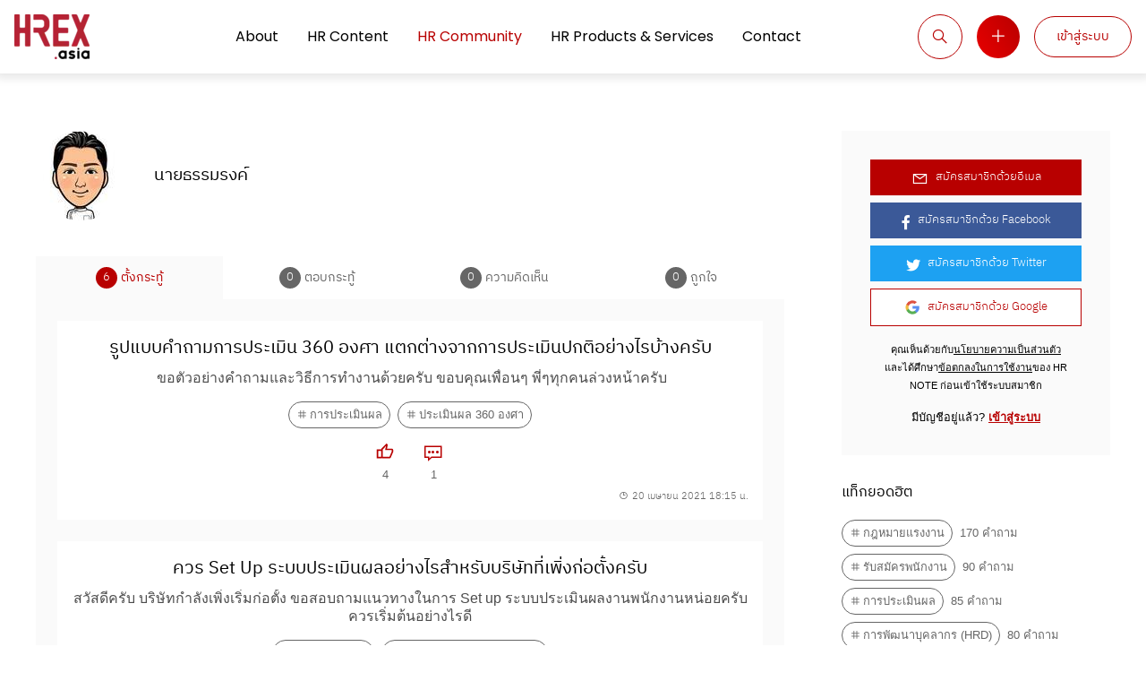

--- FILE ---
content_type: text/html; charset=utf-8
request_url: https://qath.hrnote.asia/users/61
body_size: 59431
content:
<!DOCTYPE html><html><head><!--Google Tag Manager--><script>(function (w, d, s, l, i) {
  w[l] = w[l] || [];
  w[l].push({'gtm.start': new Date().getTime(), event: 'gtm.js'});
  var f = d.getElementsByTagName(s)[0], j = d.createElement(s), dl = l != 'dataLayer' ? '&l=' + l : '';
  j.async = true;
  j.src = 'https://www.googletagmanager.com/gtm.js?id=' + i + dl;
  f.parentNode.insertBefore(j, f);
})(window, document, 'script', 'dataLayer', 'GTM-NSNLK49');</script><!--End Google Tag Manager--><meta content="width=device-width, initial-scale=1" name="viewport" /><title>หน้าของ &#39;นายธรรมรงค์&#39; | HR Community</title>
<link rel="apple-touch-icon" type="image/png" href="https://d2pkcizdkhan1y.cloudfront.net/packs/media/images/layouts/favicon/apple-touch-icon-62ca1168a46bd24503c02da0a0f65d62.png" sizes="180x180">
<link rel="icon" type="image/png" href="https://d2pkcizdkhan1y.cloudfront.net/packs/media/images/layouts/favicon/32x32-98b0bcfba70401c95e0b1a7a2f5b2fbf.png" sizes="32x32">
<link rel="icon" type="image/png" href="https://d2pkcizdkhan1y.cloudfront.net/packs/media/images/layouts/favicon/16x16-948e2f96887f2a1ae6d84a1f4ec882a2.png" sizes="16x16">
<link rel="manifest" href="https://d2pkcizdkhan1y.cloudfront.net/packs/images/layouts/favicon/site-386a0bbb288a25117b3a7782e2f9b72b.webmanifest">
<link rel="mask-icon" href="https://d2pkcizdkhan1y.cloudfront.net/packs/media/images/layouts/favicon/safari-pinned-tab-1329ffd0015a0838faebef19c8116141.svg" color="#000000">
<link rel="shortcut icon" type="image/x-icon" href="https://d2pkcizdkhan1y.cloudfront.net/packs/media/images/layouts/favicon/default-9cf3f490ea165c1c15605cb572d46b4d.ico">
<meta name="description" content="นี่คือหน้าของ นายธรรมรงค์ คุณสามารถที่จะดูคำถามและคำตอบจาก นายธรรมรงค์">
<meta name="keywords" content="hrex, hr community, weboard hr, ชุมชน hr, เว็บบอร์ด hr, สังคม hr, กลุ่ม hr, hr">
<meta property="og:url" content="https://qath.hrnote.asia/users/61">
<meta property="og:type" content="website">
<meta property="og:title" content="หน้าของ &#39;นายธรรมรงค์&#39; | HR Community">
<meta property="og:description" content="นี่คือหน้าของ นายธรรมรงค์ คุณสามารถที่จะดูคำถามและคำตอบจาก นายธรรมรงค์">
<meta property="og:keywords" content="HREX, HR Community, Weboard HR, ชุมชน HR, เว็บบอร์ด HR, สังคม HR, กลุ่ม HR, HR">
<meta property="og:image" content="https://d2pkcizdkhan1y.cloudfront.net/packs/media/images/layouts/ogp/logo-aee1417081aed3851ecb605962a7c1fb.png">
<meta name="msapplication-config" content="https://d2pkcizdkhan1y.cloudfront.net/packs/images/layouts/favicon/browserconfig-4d05e22485abef18704024b7634943db.xml">
<meta name="msapplication-TileColor" content="#b80000">
<meta name="theme-color" content="#ffffff"><meta name="csrf-param" content="authenticity_token" />
<meta name="csrf-token" content="InCyFxTtKEDq1PTp4I1km19Bqsldo7XLHFJdfE9wZPoXUTAsvjiuT4LXV64TJxm5PbgUYCRqI7/v6v156vw9rA==" /><link rel="stylesheet" media="all" href="https://d2pkcizdkhan1y.cloudfront.net/packs/css/application-b3e62a06.css" data-turbolinks-track="reload" /><link rel="stylesheet" media="all" href="https://d2pkcizdkhan1y.cloudfront.net/packs/css/users/dashboard-da0cd561.css" data-turbolinks-track="reload" />
<link rel="stylesheet" media="all" href="https://d2pkcizdkhan1y.cloudfront.net/packs/css/users/show-92862350.css" data-turbolinks-track="reload" /><script src="https://d2pkcizdkhan1y.cloudfront.net/packs/js/application-94bb4b534cb2731e3a02.js" data-turbolinks-track="reload"></script><script src="https://d2pkcizdkhan1y.cloudfront.net/packs/js/users/dashboard-4647471a7b977c260c48.js" data-turbolinks-track="reload"></script>
<script src="https://d2pkcizdkhan1y.cloudfront.net/packs/js/users/show-7ea75b49953ab91272e4.js" data-turbolinks-track="reload"></script><script>var
  userSignInState = ('false' === 'true'),
  userRegisteredInformation = ('true' === 'true'),
  userQuestionUnderLimit = ('true' === 'true');</script></head><body><!--Google Tag Manager (noscript)--><noscript><iframe height="0" src="https://www.googletagmanager.com/ns.html?id=GTM-NSNLK49" style="display:none;visibility:hidden" width="0"></iframe></noscript><!--End Google Tag Manager (noscript)--><div id="page"><header><nav><div class="container"><div class="logo"><a class="lazy-loading" href="https://th.hrnote.asia/"><picture><source data-srcset="https://d2pkcizdkhan1y.cloudfront.net/packs/media/images/layouts/header/logo/medium-e2a859391f28ab222dafc29a07be5d2a.webp 1x, https://d2pkcizdkhan1y.cloudfront.net/packs/media/images/layouts/header/logo/large-b2c8b8c94341951076557c09c61254b7.webp 2x" type="image/webp" /><img alt="HR Community" data-srcset="https://d2pkcizdkhan1y.cloudfront.net/packs/media/images/layouts/header/logo/medium-a7670aff86e8ff92e35bb8775b573ce5.png 1x, https://d2pkcizdkhan1y.cloudfront.net/packs/media/images/layouts/header/logo/large-f401d273737ae1beae225aef4bb7fd79.png 2x" height="50" width="84" class="lazy" src="" /></picture></a></div><div class="center"><div class="desktop"><div class="menu"><ul class="list"><li class="about"><a href="https://th.hrnote.asia/about/">About</a></li><li class="hr-note"><a href="https://th.hrnote.asia/">HR Content</a></li><li class="hr-board"><a href="/">HR Community</a></li><li class="hr-explore"><a href="https://expth.hrnote.asia/">HR Products &amp; Services</a></li><li class="about"><a href="https://th.hrnote.asia/contact/">Contact</a></li></ul></div></div><div class="mobile"><div class="hamburger"><span></span></div><div class="menu"><div class="close"></div><ul class="list"><li class="about"><a href="https://th.hrnote.asia/about/">About</a></li><li class="hr-note"><a href="https://th.hrnote.asia/">HR Content</a></li><li class="hr-board"><a href="/">HR Community</a></li><li class="hr-explore"><a href="https://expth.hrnote.asia/">HR Products &amp; Services</a></li><li class="about"><a href="https://th.hrnote.asia/contact/">Contact</a></li></ul></div></div></div><div class="side"><div class="search"><div class="button"><i class="las fa-search la-flip-horizontal"></i></div><div class="form"><form action="/" accept-charset="UTF-8" method="get"><div class="field"><div class="freeword"><input name="freeword" placeholder="ใส่คำค้นหรือหัวข้อที่ต้องการค้นหา" type="text" id="question_search_form_freeword" /></div></div><div class="btn"><button type="submit"><i class="fas fa-search"></i></button></div></form></div></div><div class="question"><a href="/questions/new"><i class="las fa-plus"></i></a></div><div class="user"><ul class="list"><li class="sign-in"><a href="/users/sign_in">เข้าสู่ระบบ</a></li></ul></div></div></div><div class="mobile" id="answered-question-rate"><div class="div"><div class="text"><a href="/questions/new"><div class="side"><p>Answer Rate is</p></div><div class="main"><div class="rate"><strong>93</strong><span>%</span></div></div></a></div><div class="close"><i class="las fa-times"></i></div></div></div></nav></header><div id="content"><div class="wrapper"><div class="inner"><div class="main"><div class="show" id="user"><div class="user"><div class="user-main"><div class="top"><div class="img lazy-loading"><picture><img alt="นายธรรมรงค์" data-srcset="https://d3fpawlru1hyon.cloudfront.net/uploads/user/61/image_data/large_827611fc-895a-464b-aaad-3ad945319f8d.jpg 1x, https://d3fpawlru1hyon.cloudfront.net/uploads/user/61/image_data/extra_large_827611fc-895a-464b-aaad-3ad945319f8d.jpg 2x" class="lazy" src="" /></picture></div></div><div class="bottom"></div></div><div class="user-side"><div class="name"><h1>นายธรรมรงค์</h1></div></div></div><div class="activity"><div class="navigation"><ul class="list"><li class="question"><a href="/users/61/questions"><span>6</span><p>ตั้งกระทู้</p></a></li><li class="answer"><a href="/users/61/answers"><span>0</span><p>ตอบกระทู้</p></a></li><li class="comment"><a href="/users/61/comments"><span>0</span><p>ความคิดเห็น</p></a></li><li class="like"><a href="/users/61/likes"><span>0</span><p>ถูกใจ</p></a></li></ul></div><div class="container"><ul class="list"><li class="question"><div class="div"><ul class="sub-list"><li id="question-392"><a href="/questions/392"><div class="title"><h2>รูปแบบคำถามการประเมิน 360 องศา แตกต่างจากการประเมินปกติอย่างไรบ้างครับ</h2></div><div class="content"> ขอตัวอย่างคำถามและวิธีการทำงานด้วยครับ ขอบคุณเพื่อนๆ พี่ๆทุกคนล่วงหน้าครับ</div></a><div class="tags"><ul class="list"><li><a href="/questions/tags/%E0%B8%81%E0%B8%B2%E0%B8%A3%E0%B8%9B%E0%B8%A3%E0%B8%B0%E0%B9%80%E0%B8%A1%E0%B8%B4%E0%B8%99%E0%B8%9C%E0%B8%A5"><div class="icon"><i class="las fa-hashtag"></i></div><div class="name"><p>การประเมินผล</p></div></a></li><li><a href="/questions/tags/%E0%B8%9B%E0%B8%A3%E0%B8%B0%E0%B9%80%E0%B8%A1%E0%B8%B4%E0%B8%99%E0%B8%9C%E0%B8%A5%20360%20%E0%B8%AD%E0%B8%87%E0%B8%A8%E0%B8%B2"><div class="icon"><i class="las fa-hashtag"></i></div><div class="name"><p>ประเมินผล 360 องศา</p></div></a></li></ul></div><div class="counter"><ul class="list"><li class="like"><a data-question-id="392" data-remote="true" rel="nofollow" data-method="post" href="/like_questions?question_id=392"><span class="inactive"><svg xmlns="http://www.w3.org/2000/svg" version="1.1" id="Layer_1" x="0px" y="0px" viewBox="0 0 172 172" style="enable-background:new 0 0 172 172;" xml:space="preserve" role="img" class="icon">
<style type="text/css">
  .st0{fill:none;}
</style>
  <g>
  <path class="st0" d="M0,172V0h172v172H0z"></path>
    <g>
    <path d="M101.5,7.2L54.4,54.4c-2.7,2.7-4.2,6.3-4.2,10.1h-43v86h43c2.6,0,5.1-0.8,7.2-2c2.1,1.2,4.5,2,7.2,2h64.4       c5.7,0,10.9-3.4,13.2-8.7l21.6-50.2c0.8-1.8,1.2-3.7,1.2-5.7V71.7c0-7.9-6.4-14.3-14.3-14.3H105l6.7-30.8c1-4.8-0.4-9.8-4-13.3       L101.5,7.2z M95.5,33.5L91,54.3l-3.8,17.4H105h45.5V86l-21.6,50.2H64.5V78.8V64.6L95.5,33.5z M21.5,78.8h28.7v57.3H21.5L21.5,78.8       z"></path>
  </g>
</g>
</svg>
</span><span class="active"><svg xmlns="http://www.w3.org/2000/svg" version="1.1" id="Layer_1" x="0px" y="0px" viewBox="0 0 172 172" style="enable-background:new 0 0 172 172;" xml:space="preserve" role="img" class="icon">
<style type="text/css">
  .st0{fill:none;}
</style>
  <g>
  <path class="st0" d="M0,172V0h172v172H0z"></path>
    <g>
    <path d="M101.5,7.2L54.4,54.4c-2.7,2.7-4.2,6.3-4.2,10.1h-43v86h43c2.6,0,5.1-0.8,7.2-2c2.1,1.2,4.5,2,7.2,2h64.4       c5.7,0,10.9-3.4,13.2-8.7l21.6-50.2c0.8-1.8,1.2-3.7,1.2-5.7V71.7c0-7.9-6.4-14.3-14.3-14.3H105l6.7-30.8c1-4.8-0.4-9.8-4-13.3       L101.5,7.2z M21.5,78.8h28.7v57.3H21.5L21.5,78.8z"></path>
  </g>
</g>
</svg>
</span></a><span title="4">4</span></li><li class="answer"><a href="/questions/392#answer-add"><i class="las fa-comment-dots"></i></a><span title="1">1</span></li></ul></div><div class="bottom"><div class="created"><i class="las fa-clock"></i>20 เมษายน 2021 18:15 น.</div></div></li><li id="question-173"><a href="/questions/173"><div class="title"><h2>ควร Set Up ระบบประเมินผลอย่างไรสำหรับบริษัทที่เพิ่งก่อตั้งครับ </h2></div><div class="content">สวัสดีครับ บริษัทกำลังเพิ่งเริ่มก่อตั้ง ขอสอบถามแนวทางในการ Set up ระบบประเมินผลงานพนักงานหน่อยครับ ควรเริ่มต้นอย่างไรดี</div></a><div class="tags"><ul class="list"><li><a href="/questions/tags/%E0%B8%81%E0%B8%B2%E0%B8%A3%E0%B8%9B%E0%B8%A3%E0%B8%B0%E0%B9%80%E0%B8%A1%E0%B8%B4%E0%B8%99%E0%B8%9C%E0%B8%A5"><div class="icon"><i class="las fa-hashtag"></i></div><div class="name"><p>การประเมินผล</p></div></a></li><li><a href="/questions/tags/%E0%B8%81%E0%B8%B2%E0%B8%A3%E0%B8%88%E0%B8%B1%E0%B8%94%E0%B8%81%E0%B8%B2%E0%B8%A3%E0%B8%9C%E0%B8%A5%E0%B8%81%E0%B8%B2%E0%B8%A3%E0%B8%9B%E0%B8%8F%E0%B8%B4%E0%B8%9A%E0%B8%B1%E0%B8%95%E0%B8%B4%E0%B8%87%E0%B8%B2%E0%B8%99"><div class="icon"><i class="las fa-hashtag"></i></div><div class="name"><p>การจัดการผลการปฏิบัติงาน</p></div></a></li></ul></div><div class="counter"><ul class="list"><li class="like"><a data-question-id="173" data-remote="true" rel="nofollow" data-method="post" href="/like_questions?question_id=173"><span class="inactive"><svg xmlns="http://www.w3.org/2000/svg" version="1.1" id="Layer_1" x="0px" y="0px" viewBox="0 0 172 172" style="enable-background:new 0 0 172 172;" xml:space="preserve" role="img" class="icon">
<style type="text/css">
  .st0{fill:none;}
</style>
  <g>
  <path class="st0" d="M0,172V0h172v172H0z"></path>
    <g>
    <path d="M101.5,7.2L54.4,54.4c-2.7,2.7-4.2,6.3-4.2,10.1h-43v86h43c2.6,0,5.1-0.8,7.2-2c2.1,1.2,4.5,2,7.2,2h64.4       c5.7,0,10.9-3.4,13.2-8.7l21.6-50.2c0.8-1.8,1.2-3.7,1.2-5.7V71.7c0-7.9-6.4-14.3-14.3-14.3H105l6.7-30.8c1-4.8-0.4-9.8-4-13.3       L101.5,7.2z M95.5,33.5L91,54.3l-3.8,17.4H105h45.5V86l-21.6,50.2H64.5V78.8V64.6L95.5,33.5z M21.5,78.8h28.7v57.3H21.5L21.5,78.8       z"></path>
  </g>
</g>
</svg>
</span><span class="active"><svg xmlns="http://www.w3.org/2000/svg" version="1.1" id="Layer_1" x="0px" y="0px" viewBox="0 0 172 172" style="enable-background:new 0 0 172 172;" xml:space="preserve" role="img" class="icon">
<style type="text/css">
  .st0{fill:none;}
</style>
  <g>
  <path class="st0" d="M0,172V0h172v172H0z"></path>
    <g>
    <path d="M101.5,7.2L54.4,54.4c-2.7,2.7-4.2,6.3-4.2,10.1h-43v86h43c2.6,0,5.1-0.8,7.2-2c2.1,1.2,4.5,2,7.2,2h64.4       c5.7,0,10.9-3.4,13.2-8.7l21.6-50.2c0.8-1.8,1.2-3.7,1.2-5.7V71.7c0-7.9-6.4-14.3-14.3-14.3H105l6.7-30.8c1-4.8-0.4-9.8-4-13.3       L101.5,7.2z M21.5,78.8h28.7v57.3H21.5L21.5,78.8z"></path>
  </g>
</g>
</svg>
</span></a><span title="0">0</span></li><li class="answer"><a href="/questions/173#answer-add"><i class="las fa-comment-dots"></i></a><span title="2">2</span></li></ul></div><div class="bottom"><div class="created"><i class="las fa-clock"></i>10 มีนาคม 2021 15:38 น.</div></div></li><li id="question-172"><a href="/questions/172"><div class="title"><h2>มีเทรนด์หรือการประเมินผลแบบไหนที่ควรรู้บ้างครับ </h2></div><div class="content">พอดีอยากเริ่มต้นศึกษาเทรนด์หรือแนวทางเรื่องการประเมินผลงานสำหรับปี 2021 ต้องรู้เรื่องอะไรบ้างครับ ขอบคุณครับ</div></a><div class="tags"><ul class="list"><li><a href="/questions/tags/%E0%B8%81%E0%B8%B2%E0%B8%A3%E0%B8%9B%E0%B8%A3%E0%B8%B0%E0%B9%80%E0%B8%A1%E0%B8%B4%E0%B8%99%E0%B8%9C%E0%B8%A5"><div class="icon"><i class="las fa-hashtag"></i></div><div class="name"><p>การประเมินผล</p></div></a></li><li><a href="/questions/tags/%E0%B9%80%E0%B8%84%E0%B8%A3%E0%B8%B7%E0%B9%88%E0%B8%AD%E0%B8%87%E0%B8%A1%E0%B8%B7%E0%B8%AD%E0%B8%A7%E0%B8%B1%E0%B8%94%E0%B9%81%E0%B8%A5%E0%B8%B0%E0%B8%9B%E0%B8%A3%E0%B8%B0%E0%B9%80%E0%B8%A1%E0%B8%B4%E0%B8%99%E0%B8%9C%E0%B8%A5"><div class="icon"><i class="las fa-hashtag"></i></div><div class="name"><p>เครื่องมือวัดและประเมินผล</p></div></a></li></ul></div><div class="counter"><ul class="list"><li class="like"><a data-question-id="172" data-remote="true" rel="nofollow" data-method="post" href="/like_questions?question_id=172"><span class="inactive"><svg xmlns="http://www.w3.org/2000/svg" version="1.1" id="Layer_1" x="0px" y="0px" viewBox="0 0 172 172" style="enable-background:new 0 0 172 172;" xml:space="preserve" role="img" class="icon">
<style type="text/css">
  .st0{fill:none;}
</style>
  <g>
  <path class="st0" d="M0,172V0h172v172H0z"></path>
    <g>
    <path d="M101.5,7.2L54.4,54.4c-2.7,2.7-4.2,6.3-4.2,10.1h-43v86h43c2.6,0,5.1-0.8,7.2-2c2.1,1.2,4.5,2,7.2,2h64.4       c5.7,0,10.9-3.4,13.2-8.7l21.6-50.2c0.8-1.8,1.2-3.7,1.2-5.7V71.7c0-7.9-6.4-14.3-14.3-14.3H105l6.7-30.8c1-4.8-0.4-9.8-4-13.3       L101.5,7.2z M95.5,33.5L91,54.3l-3.8,17.4H105h45.5V86l-21.6,50.2H64.5V78.8V64.6L95.5,33.5z M21.5,78.8h28.7v57.3H21.5L21.5,78.8       z"></path>
  </g>
</g>
</svg>
</span><span class="active"><svg xmlns="http://www.w3.org/2000/svg" version="1.1" id="Layer_1" x="0px" y="0px" viewBox="0 0 172 172" style="enable-background:new 0 0 172 172;" xml:space="preserve" role="img" class="icon">
<style type="text/css">
  .st0{fill:none;}
</style>
  <g>
  <path class="st0" d="M0,172V0h172v172H0z"></path>
    <g>
    <path d="M101.5,7.2L54.4,54.4c-2.7,2.7-4.2,6.3-4.2,10.1h-43v86h43c2.6,0,5.1-0.8,7.2-2c2.1,1.2,4.5,2,7.2,2h64.4       c5.7,0,10.9-3.4,13.2-8.7l21.6-50.2c0.8-1.8,1.2-3.7,1.2-5.7V71.7c0-7.9-6.4-14.3-14.3-14.3H105l6.7-30.8c1-4.8-0.4-9.8-4-13.3       L101.5,7.2z M21.5,78.8h28.7v57.3H21.5L21.5,78.8z"></path>
  </g>
</g>
</svg>
</span></a><span title="0">0</span></li><li class="answer"><a href="/questions/172#answer-add"><i class="las fa-comment-dots"></i></a><span title="1">1</span></li></ul></div><div class="bottom"><div class="created"><i class="las fa-clock"></i>10 มีนาคม 2021 15:37 น.</div></div></li><li id="question-123"><a href="/questions/123"><div class="title"><h2>จะวัดผลพนักงานทางไกลอย่างไร ?</h2></div><div class="content">สอบถามครับ ตอนนี้ยังมีพนักงานบางส่วนที่ยังทำงานแบบ Work From Homeอยู่ เราจะมีวิธีการบริหารจัดการและวัดผลพนักงานกลุ่มนี้อย่างไรให้มีประสิทธิภาพครับ ขอบคุณครับ</div></a><div class="tags"><ul class="list"><li><a href="/questions/tags/WorkFromHome"><div class="icon"><i class="las fa-hashtag"></i></div><div class="name"><p>WorkFromHome</p></div></a></li></ul></div><div class="counter"><ul class="list"><li class="like"><a data-question-id="123" data-remote="true" rel="nofollow" data-method="post" href="/like_questions?question_id=123"><span class="inactive"><svg xmlns="http://www.w3.org/2000/svg" version="1.1" id="Layer_1" x="0px" y="0px" viewBox="0 0 172 172" style="enable-background:new 0 0 172 172;" xml:space="preserve" role="img" class="icon">
<style type="text/css">
  .st0{fill:none;}
</style>
  <g>
  <path class="st0" d="M0,172V0h172v172H0z"></path>
    <g>
    <path d="M101.5,7.2L54.4,54.4c-2.7,2.7-4.2,6.3-4.2,10.1h-43v86h43c2.6,0,5.1-0.8,7.2-2c2.1,1.2,4.5,2,7.2,2h64.4       c5.7,0,10.9-3.4,13.2-8.7l21.6-50.2c0.8-1.8,1.2-3.7,1.2-5.7V71.7c0-7.9-6.4-14.3-14.3-14.3H105l6.7-30.8c1-4.8-0.4-9.8-4-13.3       L101.5,7.2z M95.5,33.5L91,54.3l-3.8,17.4H105h45.5V86l-21.6,50.2H64.5V78.8V64.6L95.5,33.5z M21.5,78.8h28.7v57.3H21.5L21.5,78.8       z"></path>
  </g>
</g>
</svg>
</span><span class="active"><svg xmlns="http://www.w3.org/2000/svg" version="1.1" id="Layer_1" x="0px" y="0px" viewBox="0 0 172 172" style="enable-background:new 0 0 172 172;" xml:space="preserve" role="img" class="icon">
<style type="text/css">
  .st0{fill:none;}
</style>
  <g>
  <path class="st0" d="M0,172V0h172v172H0z"></path>
    <g>
    <path d="M101.5,7.2L54.4,54.4c-2.7,2.7-4.2,6.3-4.2,10.1h-43v86h43c2.6,0,5.1-0.8,7.2-2c2.1,1.2,4.5,2,7.2,2h64.4       c5.7,0,10.9-3.4,13.2-8.7l21.6-50.2c0.8-1.8,1.2-3.7,1.2-5.7V71.7c0-7.9-6.4-14.3-14.3-14.3H105l6.7-30.8c1-4.8-0.4-9.8-4-13.3       L101.5,7.2z M21.5,78.8h28.7v57.3H21.5L21.5,78.8z"></path>
  </g>
</g>
</svg>
</span></a><span title="0">0</span></li><li class="answer"><a href="/questions/123#answer-add"><i class="las fa-comment-dots"></i></a><span title="1">1</span></li></ul></div><div class="bottom"><div class="created"><i class="las fa-clock"></i>10 มีนาคม 2021 11:08 น.</div></div></li><li id="question-82"><a href="/questions/82"><div class="title"><h2>การรับงานเสริมนอกเวลางานและเป็นงานที่ไม่เกี่ยวข้องกับธุรกิจกับงานหลักถือว่าผิดกฎหมายแรงงานไหมครับ</h2></div><div class="content">สอบถามครับ การรับงานเสริมนอกเวลางานและเป็นงานที่ไม่เกี่ยวข้องกับธุรกิจกับงานหลักถือว่าผิดกฎหมายแรงงานไหมครับ</div></a><div class="tags"><ul class="list"><li><a href="/questions/tags/%E0%B8%97%E0%B8%B3%E0%B8%87%E0%B8%B2%E0%B8%99%E0%B9%80%E0%B8%AA%E0%B8%A3%E0%B8%B4%E0%B8%A1"><div class="icon"><i class="las fa-hashtag"></i></div><div class="name"><p>ทำงานเสริม</p></div></a></li><li><a href="/questions/tags/%E0%B8%81%E0%B8%8E%E0%B8%AB%E0%B8%A1%E0%B8%B2%E0%B8%A2%E0%B9%81%E0%B8%A3%E0%B8%87%E0%B8%87%E0%B8%B2%E0%B8%99"><div class="icon"><i class="las fa-hashtag"></i></div><div class="name"><p>กฎหมายแรงงาน</p></div></a></li></ul></div><div class="counter"><ul class="list"><li class="like"><a data-question-id="82" data-remote="true" rel="nofollow" data-method="post" href="/like_questions?question_id=82"><span class="inactive"><svg xmlns="http://www.w3.org/2000/svg" version="1.1" id="Layer_1" x="0px" y="0px" viewBox="0 0 172 172" style="enable-background:new 0 0 172 172;" xml:space="preserve" role="img" class="icon">
<style type="text/css">
  .st0{fill:none;}
</style>
  <g>
  <path class="st0" d="M0,172V0h172v172H0z"></path>
    <g>
    <path d="M101.5,7.2L54.4,54.4c-2.7,2.7-4.2,6.3-4.2,10.1h-43v86h43c2.6,0,5.1-0.8,7.2-2c2.1,1.2,4.5,2,7.2,2h64.4       c5.7,0,10.9-3.4,13.2-8.7l21.6-50.2c0.8-1.8,1.2-3.7,1.2-5.7V71.7c0-7.9-6.4-14.3-14.3-14.3H105l6.7-30.8c1-4.8-0.4-9.8-4-13.3       L101.5,7.2z M95.5,33.5L91,54.3l-3.8,17.4H105h45.5V86l-21.6,50.2H64.5V78.8V64.6L95.5,33.5z M21.5,78.8h28.7v57.3H21.5L21.5,78.8       z"></path>
  </g>
</g>
</svg>
</span><span class="active"><svg xmlns="http://www.w3.org/2000/svg" version="1.1" id="Layer_1" x="0px" y="0px" viewBox="0 0 172 172" style="enable-background:new 0 0 172 172;" xml:space="preserve" role="img" class="icon">
<style type="text/css">
  .st0{fill:none;}
</style>
  <g>
  <path class="st0" d="M0,172V0h172v172H0z"></path>
    <g>
    <path d="M101.5,7.2L54.4,54.4c-2.7,2.7-4.2,6.3-4.2,10.1h-43v86h43c2.6,0,5.1-0.8,7.2-2c2.1,1.2,4.5,2,7.2,2h64.4       c5.7,0,10.9-3.4,13.2-8.7l21.6-50.2c0.8-1.8,1.2-3.7,1.2-5.7V71.7c0-7.9-6.4-14.3-14.3-14.3H105l6.7-30.8c1-4.8-0.4-9.8-4-13.3       L101.5,7.2z M21.5,78.8h28.7v57.3H21.5L21.5,78.8z"></path>
  </g>
</g>
</svg>
</span></a><span title="0">0</span></li><li class="answer"><a href="/questions/82#answer-add"><i class="las fa-comment-dots"></i></a><span title="2">2</span></li></ul></div><div class="bottom"><div class="created"><i class="las fa-clock"></i>10 มีนาคม 2021 10:09 น.</div></div></li><li id="question-45"><a href="/questions/45"><div class="title"><h2>ถ้าลูกจ้างทำผิดแล้วโดนไล่ออกนายจ้างต้องจ่ายเงินที่ลูกจ้างทำค้างไว้ไหม</h2></div><div class="content">สอบถามครับ ถ้าลูกจ้างทำผิดแล้วโดนไล่ออกนายจ้างต้องจ่ายเงินที่ลูกจ้างทำค้างไว้ไหมครับ</div></a><div class="tags"><ul class="list"><li><a href="/questions/tags/%E0%B8%81%E0%B8%8E%E0%B8%AB%E0%B8%A1%E0%B8%B2%E0%B8%A2%E0%B9%81%E0%B8%A3%E0%B8%87%E0%B8%87%E0%B8%B2%E0%B8%99"><div class="icon"><i class="las fa-hashtag"></i></div><div class="name"><p>กฎหมายแรงงาน</p></div></a></li><li><a href="/questions/tags/%E0%B9%82%E0%B8%94%E0%B8%99%E0%B9%84%E0%B8%A5%E0%B9%88%E0%B8%AD%E0%B8%AD%E0%B8%81"><div class="icon"><i class="las fa-hashtag"></i></div><div class="name"><p>โดนไล่ออก</p></div></a></li></ul></div><div class="counter"><ul class="list"><li class="like"><a data-question-id="45" data-remote="true" rel="nofollow" data-method="post" href="/like_questions?question_id=45"><span class="inactive"><svg xmlns="http://www.w3.org/2000/svg" version="1.1" id="Layer_1" x="0px" y="0px" viewBox="0 0 172 172" style="enable-background:new 0 0 172 172;" xml:space="preserve" role="img" class="icon">
<style type="text/css">
  .st0{fill:none;}
</style>
  <g>
  <path class="st0" d="M0,172V0h172v172H0z"></path>
    <g>
    <path d="M101.5,7.2L54.4,54.4c-2.7,2.7-4.2,6.3-4.2,10.1h-43v86h43c2.6,0,5.1-0.8,7.2-2c2.1,1.2,4.5,2,7.2,2h64.4       c5.7,0,10.9-3.4,13.2-8.7l21.6-50.2c0.8-1.8,1.2-3.7,1.2-5.7V71.7c0-7.9-6.4-14.3-14.3-14.3H105l6.7-30.8c1-4.8-0.4-9.8-4-13.3       L101.5,7.2z M95.5,33.5L91,54.3l-3.8,17.4H105h45.5V86l-21.6,50.2H64.5V78.8V64.6L95.5,33.5z M21.5,78.8h28.7v57.3H21.5L21.5,78.8       z"></path>
  </g>
</g>
</svg>
</span><span class="active"><svg xmlns="http://www.w3.org/2000/svg" version="1.1" id="Layer_1" x="0px" y="0px" viewBox="0 0 172 172" style="enable-background:new 0 0 172 172;" xml:space="preserve" role="img" class="icon">
<style type="text/css">
  .st0{fill:none;}
</style>
  <g>
  <path class="st0" d="M0,172V0h172v172H0z"></path>
    <g>
    <path d="M101.5,7.2L54.4,54.4c-2.7,2.7-4.2,6.3-4.2,10.1h-43v86h43c2.6,0,5.1-0.8,7.2-2c2.1,1.2,4.5,2,7.2,2h64.4       c5.7,0,10.9-3.4,13.2-8.7l21.6-50.2c0.8-1.8,1.2-3.7,1.2-5.7V71.7c0-7.9-6.4-14.3-14.3-14.3H105l6.7-30.8c1-4.8-0.4-9.8-4-13.3       L101.5,7.2z M21.5,78.8h28.7v57.3H21.5L21.5,78.8z"></path>
  </g>
</g>
</svg>
</span></a><span title="2">2</span></li><li class="answer"><a href="/questions/45#answer-add"><i class="las fa-comment-dots"></i></a><span title="2">2</span></li></ul></div><div class="bottom"><div class="created"><i class="las fa-clock"></i>09 มีนาคม 2021 17:48 น.</div></div></li></ul></div></li><li class="answer"><div class="div"><p>ยังไม่มีคำตอบ</p></div></li><li class="comment"><div class="div"><p>ยังไม่มีความคิดเห็น</p></div></li><li class="like"><div class="div"><p>ยังไม่มีถูกใจ</p></div></li></ul></div></div></div></div><div class="side"><div class="user"><div class="sign-up"><a href="/users/sign_up"><i class="las fa-envelope"></i>สมัครสมาชิกด้วยอีเมล</a></div><ul class="social"><li class="facebook"><a rel="nofollow" data-method="post" href="/users/auth/facebook"><i class="fab fa-facebook-f"></i>สมัครสมาชิกด้วย Facebook</a></li><li class="twitter"><a rel="nofollow" data-method="post" href="/users/auth/twitter"><i class="fab fa-twitter"></i>สมัครสมาชิกด้วย Twitter</a></li><li class="google"><a rel="nofollow" data-method="post" href="/users/auth/google_oauth2"><svg xmlns="http://www.w3.org/2000/svg" id="Layer_1" data-name="Layer 1" viewBox="0 0 94.11 94.11" role="img" class="icon"><defs><style>.cls-1{fill:#f1bb41;}.cls-2{fill:#5c8ef0;}.cls-3{fill:#58af54;}.cls-4{fill:#de5141;}</style></defs><path class="cls-1" d="M25.72,55.41,22.94,65.82,12.75,66a40.07,40.07,0,0,1-.3-37.39h0l9.08,1.66,4,9a24,24,0,0,0,.22,16.09Z"></path><path class="cls-2" d="M87.37,39.57A40,40,0,0,1,73.09,78.28h0L61.66,77.7,60.05,67.6A23.87,23.87,0,0,0,70.32,55.42H48.9V39.57H87.37Z"></path><path class="cls-3" d="M73.09,78.28h0A40,40,0,0,1,12.75,66l13-10.62A23.82,23.82,0,0,0,60.05,67.6Z"></path><path class="cls-4" d="M73.58,16.23l-13,10.62A23.81,23.81,0,0,0,25.5,39.32l-13-10.68h0A40.05,40.05,0,0,1,73.58,16.23Z"></path></svg>
สมัครสมาชิกด้วย Google</a></li></ul><div class="privacy-and-term"><p>คุณเห็นด้วยกับ<a target="_blank" rel="noopener" href="/privacy_policy">นโยบายความเป็นส่วนตัว</a> <br>
และได้ศึกษา<a target="_blank" rel="noopener" href="/terms_of_use">ข้อตกลงในการใช้งาน</a>ของ HR NOTE ก่อนเข้าใช้ระบบสมาชิก
</p></div><div class="sign-in"><p>มีบัญชีอยู่แล้ว? <a href="/users/sign_in">เข้าสู่ระบบ</a></p></div></div><div class="tags"><h3>แท็กยอดฮิต</h3><ul class="list"><li><a href="/questions/tags/%E0%B8%81%E0%B8%8E%E0%B8%AB%E0%B8%A1%E0%B8%B2%E0%B8%A2%E0%B9%81%E0%B8%A3%E0%B8%87%E0%B8%87%E0%B8%B2%E0%B8%99"><div class="icon"><i class="las fa-hashtag"></i></div><div class="name"><p>กฎหมายแรงงาน</p></div></a><div class="count"><p>170 คำถาม</p></div></li><li><a href="/questions/tags/%E0%B8%A3%E0%B8%B1%E0%B8%9A%E0%B8%AA%E0%B8%A1%E0%B8%B1%E0%B8%84%E0%B8%A3%E0%B8%9E%E0%B8%99%E0%B8%B1%E0%B8%81%E0%B8%87%E0%B8%B2%E0%B8%99"><div class="icon"><i class="las fa-hashtag"></i></div><div class="name"><p>รับสมัครพนักงาน</p></div></a><div class="count"><p>90 คำถาม</p></div></li><li><a href="/questions/tags/%E0%B8%81%E0%B8%B2%E0%B8%A3%E0%B8%9B%E0%B8%A3%E0%B8%B0%E0%B9%80%E0%B8%A1%E0%B8%B4%E0%B8%99%E0%B8%9C%E0%B8%A5"><div class="icon"><i class="las fa-hashtag"></i></div><div class="name"><p>การประเมินผล</p></div></a><div class="count"><p>85 คำถาม</p></div></li><li><a href="/questions/tags/%E0%B8%81%E0%B8%B2%E0%B8%A3%E0%B8%9E%E0%B8%B1%E0%B8%92%E0%B8%99%E0%B8%B2%E0%B8%9A%E0%B8%B8%E0%B8%84%E0%B8%A5%E0%B8%B2%E0%B8%81%E0%B8%A3%20(HRD)"><div class="icon"><i class="las fa-hashtag"></i></div><div class="name"><p>การพัฒนาบุคลากร (HRD)</p></div></a><div class="count"><p>80 คำถาม</p></div></li><li><a href="/questions/tags/%E0%B8%81%E0%B8%B2%E0%B8%A3%E0%B8%9A%E0%B8%A3%E0%B8%B4%E0%B8%AB%E0%B8%B2%E0%B8%A3%E0%B8%97%E0%B8%A3%E0%B8%B1%E0%B8%9E%E0%B8%A2%E0%B8%B2%E0%B8%81%E0%B8%A3%E0%B8%A1%E0%B8%99%E0%B8%B8%E0%B8%A9%E0%B8%A2%E0%B9%8C"><div class="icon"><i class="las fa-hashtag"></i></div><div class="name"><p>การบริหารทรัพยากรมนุษย์</p></div></a><div class="count"><p>72 คำถาม</p></div></li><li><a href="/questions/tags/%E0%B8%81%E0%B8%B2%E0%B8%A3%E0%B8%9A%E0%B8%A3%E0%B8%B4%E0%B8%AB%E0%B8%B2%E0%B8%A3%E0%B8%97%E0%B8%B5%E0%B8%A1%E0%B8%87%E0%B8%B2%E0%B8%99"><div class="icon"><i class="las fa-hashtag"></i></div><div class="name"><p>การบริหารทีมงาน</p></div></a><div class="count"><p>68 คำถาม</p></div></li><li><a href="/questions/tags/employee%20engagement"><div class="icon"><i class="las fa-hashtag"></i></div><div class="name"><p>employee engagement</p></div></a><div class="count"><p>68 คำถาม</p></div></li><li><a href="/questions/tags/%E0%B8%81%E0%B8%B2%E0%B8%A3%E0%B8%9A%E0%B8%A3%E0%B8%B4%E0%B8%AB%E0%B8%B2%E0%B8%A3%E0%B8%AD%E0%B8%87%E0%B8%84%E0%B9%8C%E0%B8%81%E0%B8%A3"><div class="icon"><i class="las fa-hashtag"></i></div><div class="name"><p>การบริหารองค์กร</p></div></a><div class="count"><p>59 คำถาม</p></div></li><li><a href="/questions/tags/%E0%B8%A7%E0%B8%B1%E0%B8%92%E0%B8%99%E0%B8%98%E0%B8%A3%E0%B8%A3%E0%B8%A1%E0%B8%AD%E0%B8%87%E0%B8%84%E0%B9%8C%E0%B8%81%E0%B8%A3"><div class="icon"><i class="las fa-hashtag"></i></div><div class="name"><p>วัฒนธรรมองค์กร</p></div></a><div class="count"><p>59 คำถาม</p></div></li><li><a href="/questions/tags/%E0%B8%81%E0%B8%B2%E0%B8%A3%E0%B8%9A%E0%B8%A3%E0%B8%B4%E0%B8%AB%E0%B8%B2%E0%B8%A3%E0%B8%84%E0%B9%88%E0%B8%B2%E0%B8%95%E0%B8%AD%E0%B8%9A%E0%B9%81%E0%B8%97%E0%B8%99"><div class="icon"><i class="las fa-hashtag"></i></div><div class="name"><p>การบริหารค่าตอบแทน</p></div></a><div class="count"><p>49 คำถาม</p></div></li></ul><div class="btn"><a href="/questions/tags">แท็กทั้งหมด</a></div></div><div class="scores"><h3>อันดับผู้ให้ข้อมูล</h3><div class="tab"><ul class="list tab-totally"><li class="totally active"><a href="#totally">ทั้งหมด</a></li><li class="monthly"><a href="#monthly">รายเดือน</a></li><li class="weekly"><a href="#weekly">รายสัปดาห์</a></li></ul></div><div class="container"><ul class="list"><li class="totally active"><div class="div"><ul class="sub-list"><li id="total-user-3483"><div class="user"><a href="/users/3483"><div class="user-main"><div class="img lazy-loading"><picture></picture><img alt="ดร.เบ็ญจวรรณ บุญใจเพ็ชร" data-srcset="https://d3fpawlru1hyon.cloudfront.net/uploads/user/3483/image_data/large_60be1d6f-1567-46b4-b2ec-c0224bd97576.jpg 1x, https://d3fpawlru1hyon.cloudfront.net/uploads/user/3483/image_data/extra_large_60be1d6f-1567-46b4-b2ec-c0224bd97576.jpg 2x" class="lazy" src="" /></div><div class="verified"><i class="fa fa-check"></i></div></div><div class="user-side"><div class="text"><div class="name"><p>ดร.เบ็ญจวรรณ บุญใจเพ็ชร</p></div><div class="score"><p title="2269.0">2.3พัน คะแนน</p></div></div></div></a></div></li><li id="total-user-142"><div class="user"><a href="/users/142"><div class="user-main"><div class="img lazy-loading"><picture></picture><img alt="ดร.พลกฤต  โสลาพากุล" data-srcset="https://d3fpawlru1hyon.cloudfront.net/uploads/user/142/image_data/large_01ca7f2f-a73f-46b4-b01f-d9edd3dde0f9.jpg 1x, https://d3fpawlru1hyon.cloudfront.net/uploads/user/142/image_data/extra_large_01ca7f2f-a73f-46b4-b01f-d9edd3dde0f9.jpg 2x" class="lazy" src="" /></div><div class="verified"><i class="fa fa-check"></i></div></div><div class="user-side"><div class="text"><div class="name"><p>ดร.พลกฤต  โสลาพากุล</p></div><div class="score"><p title="1670.0">1.7พัน คะแนน</p></div></div></div></a></div></li><li id="total-user-536"><div class="user"><a href="/users/536"><div class="user-main"><div class="img lazy-loading"><picture></picture><img alt="Poonnie HR" data-srcset="https://d3fpawlru1hyon.cloudfront.net/uploads/user/536/image_data/large_adeb5d06-f62c-4a2e-ad86-083bcb5537c2.jpg 1x, https://d3fpawlru1hyon.cloudfront.net/uploads/user/536/image_data/extra_large_adeb5d06-f62c-4a2e-ad86-083bcb5537c2.jpg 2x" class="lazy" src="" /></div><div class="verified"><i class="fa fa-check"></i></div></div><div class="user-side"><div class="text"><div class="name"><p>Poonnie HR</p></div><div class="score"><p title="1052.0">1.1พัน คะแนน</p></div></div></div></a></div></li><li id="total-user-123"><div class="user"><a href="/users/123"><div class="user-main"><div class="img lazy-loading"><picture></picture><img alt="ปถิตา ชูพันธ์ดิลก (กิ๊ฟ)" data-srcset="https://d3fpawlru1hyon.cloudfront.net/uploads/user/123/image_data/large_0e752114-3e99-4448-b61d-28de797a1d1c.jpg 1x, https://d3fpawlru1hyon.cloudfront.net/uploads/user/123/image_data/extra_large_0e752114-3e99-4448-b61d-28de797a1d1c.jpg 2x" class="lazy" src="" /></div></div><div class="user-side"><div class="text"><div class="name"><p>ปถิตา ชูพันธ์ดิลก (กิ๊ฟ)</p></div><div class="score"><p title="562.0">560 คะแนน</p></div></div></div></a></div></li><li id="total-user-2840"><div class="user"><a href="/users/2840"><div class="user-main"><div class="img lazy-loading"><picture></picture><img alt="Poonsawat Keawkaitsakul" data-srcset="https://d3fpawlru1hyon.cloudfront.net/uploads/user/2840/image_data/large_c1385487-2f7b-42dd-ac32-34ad2e1ff17f.png 1x, https://d3fpawlru1hyon.cloudfront.net/uploads/user/2840/image_data/extra_large_c1385487-2f7b-42dd-ac32-34ad2e1ff17f.png 2x" class="lazy" src="" /></div></div><div class="user-side"><div class="text"><div class="name"><p>Poonsawat Keawkaitsakul</p></div><div class="score"><p title="479.0">480 คะแนน</p></div></div></div></a></div></li><li id="total-user-126"><div class="user"><a href="/users/126"><div class="user-main"><div class="img lazy-loading"><picture></picture><img alt="ชัญญชิตา ศรีชัย Chanyachita Srichai	" data-srcset="https://d3fpawlru1hyon.cloudfront.net/uploads/user/126/image_data/large_36dbeaf3-5ca2-41b7-87c5-104dc1f064b7.jpg 1x, https://d3fpawlru1hyon.cloudfront.net/uploads/user/126/image_data/extra_large_36dbeaf3-5ca2-41b7-87c5-104dc1f064b7.jpg 2x" class="lazy" src="" /></div><div class="verified"><i class="fa fa-check"></i></div></div><div class="user-side"><div class="text"><div class="name"><p>ชัญญชิตา ศรีชัย Chanyachita Srichai	</p></div><div class="score"><p title="398.0">400 คะแนน</p></div></div></div></a></div></li><li id="total-user-127"><div class="user"><a href="/users/127"><div class="user-main"><div class="img lazy-loading"><picture></picture><img alt="นราธิป ฤทธินรารัตน์ (NetiNara &amp; Thomas Law)	" data-srcset="https://d3fpawlru1hyon.cloudfront.net/uploads/user/127/image_data/large_f169e7b1-24a7-43ed-8575-8623fe859715.jpg 1x, https://d3fpawlru1hyon.cloudfront.net/uploads/user/127/image_data/extra_large_f169e7b1-24a7-43ed-8575-8623fe859715.jpg 2x" class="lazy" src="" /></div><div class="verified"><i class="fa fa-check"></i></div></div><div class="user-side"><div class="text"><div class="name"><p>นราธิป ฤทธินรารัตน์ (NetiNara &amp; Thomas Law)	</p></div><div class="score"><p title="360.0">360 คะแนน</p></div></div></div></a></div></li><li id="total-user-115"><div class="user"><a href="/users/115"><div class="user-main"><div class="img lazy-loading"><picture></picture><img alt="เอื้อมพร วรรณยิ่ง Auemporn(Aor) 	" data-srcset="https://d3fpawlru1hyon.cloudfront.net/uploads/user/115/image_data/large_2e8e159e-f6ad-4ac2-ae7c-befc30dd30cd.jpg 1x, https://d3fpawlru1hyon.cloudfront.net/uploads/user/115/image_data/extra_large_2e8e159e-f6ad-4ac2-ae7c-befc30dd30cd.jpg 2x" class="lazy" src="" /></div><div class="verified"><i class="fa fa-check"></i></div></div><div class="user-side"><div class="text"><div class="name"><p>เอื้อมพร วรรณยิ่ง Auemporn(Aor) 	</p></div><div class="score"><p title="306.0">310 คะแนน</p></div></div></div></a></div></li><li id="total-user-2716"><div class="user"><a href="/users/2716"><div class="user-main"><div class="img lazy-loading"><picture></picture><img alt="ปราโมทย์ ลาภธนวิรุฬห์" data-srcset="https://d3fpawlru1hyon.cloudfront.net/uploads/user/2716/image_data/large_0cb82130-2b6b-428c-8637-a0bd16ceb5bc.jpg 1x, https://d3fpawlru1hyon.cloudfront.net/uploads/user/2716/image_data/extra_large_0cb82130-2b6b-428c-8637-a0bd16ceb5bc.jpg 2x" class="lazy" src="" /></div><div class="verified"><i class="fa fa-check"></i></div></div><div class="user-side"><div class="text"><div class="name"><p>ปราโมทย์ ลาภธนวิรุฬห์</p></div><div class="score"><p title="290.0">290 คะแนน</p></div></div></div></a></div></li><li id="total-user-122"><div class="user"><a href="/users/122"><div class="user-main"><div class="img lazy-loading"><picture></picture><img alt="Rangsri Kowiwattanakan" data-srcset="https://d3fpawlru1hyon.cloudfront.net/uploads/user/122/image_data/large_f7c60fd5-5851-424a-9e63-9c756d2be0dd.jpg 1x, https://d3fpawlru1hyon.cloudfront.net/uploads/user/122/image_data/extra_large_f7c60fd5-5851-424a-9e63-9c756d2be0dd.jpg 2x" class="lazy" src="" /></div><div class="verified"><i class="fa fa-check"></i></div></div><div class="user-side"><div class="text"><div class="name"><p>Rangsri Kowiwattanakan</p></div><div class="score"><p title="287.0">290 คะแนน</p></div></div></div></a></div></li></ul></div></li><li class="monthly"><div class="div"><ul class="sub-list"><li id="month-user-3483"><div class="user"><a href="/users/3483"><div class="user-main"><div class="img lazy-loading"><picture></picture><img alt="ดร.เบ็ญจวรรณ บุญใจเพ็ชร" data-srcset="https://d3fpawlru1hyon.cloudfront.net/uploads/user/3483/image_data/large_60be1d6f-1567-46b4-b2ec-c0224bd97576.jpg 1x, https://d3fpawlru1hyon.cloudfront.net/uploads/user/3483/image_data/extra_large_60be1d6f-1567-46b4-b2ec-c0224bd97576.jpg 2x" class="lazy" src="" /></div><div class="verified"><i class="fa fa-check"></i></div></div><div class="user-side"><div class="text"><div class="name"><p>ดร.เบ็ญจวรรณ บุญใจเพ็ชร</p></div><div class="score"><p title="11.0">11 คะแนน</p></div></div></div></a></div></li><li id="month-user-122"><div class="user"><a href="/users/122"><div class="user-main"><div class="img lazy-loading"><picture></picture><img alt="Rangsri Kowiwattanakan" data-srcset="https://d3fpawlru1hyon.cloudfront.net/uploads/user/122/image_data/large_f7c60fd5-5851-424a-9e63-9c756d2be0dd.jpg 1x, https://d3fpawlru1hyon.cloudfront.net/uploads/user/122/image_data/extra_large_f7c60fd5-5851-424a-9e63-9c756d2be0dd.jpg 2x" class="lazy" src="" /></div><div class="verified"><i class="fa fa-check"></i></div></div><div class="user-side"><div class="text"><div class="name"><p>Rangsri Kowiwattanakan</p></div><div class="score"><p title="6.0">6 คะแนน</p></div></div></div></a></div></li><li id="month-user-23284"><div class="user"><a href="/users/23284"><div class="user-main"><div class="img lazy-loading"><picture><source data-srcset="https://d2pkcizdkhan1y.cloudfront.net/packs/media/images/users/place-holder/large-79012942159272bc5f03a6d7ff17abb1.webp 1x, https://d2pkcizdkhan1y.cloudfront.net/packs/media/images/users/place-holder/extra-large-b25efc718c0d09399fd30ba69975b58f.webp 2x" media="(min-width: 1601px)" type="image/webp" /></picture><img alt="Tekalater" data-srcset="https://d2pkcizdkhan1y.cloudfront.net/packs/media/images/users/place-holder/large-f3647d2aebe8c37fb18ef2df496b26ef.jpg 1x, https://d2pkcizdkhan1y.cloudfront.net/packs/media/images/users/place-holder/extra-large-6547011e4021103459e3136fbd6e69ab.jpg 2x" class="lazy" src="" /></div></div><div class="user-side"><div class="text"><div class="name"><p>Tekalater</p></div><div class="score"><p title="3.0">3 คะแนน</p></div></div></div></a></div></li><li id="month-user-23301"><div class="user"><a href="/users/23301"><div class="user-main"><div class="img lazy-loading"><picture></picture><img alt="PB" data-srcset="https://d3fpawlru1hyon.cloudfront.net/uploads/user/23301/image_data/large_2dfadfd8-e325-4c27-b60e-daa491390cfe.jpg 1x, https://d3fpawlru1hyon.cloudfront.net/uploads/user/23301/image_data/extra_large_2dfadfd8-e325-4c27-b60e-daa491390cfe.jpg 2x" class="lazy" src="" /></div></div><div class="user-side"><div class="text"><div class="name"><p>PB</p></div><div class="score"><p title="3.0">3 คะแนน</p></div></div></div></a></div></li><li id="month-user-13112"><div class="user"><a href="/users/13112"><div class="user-main"><div class="img lazy-loading"><picture></picture><img alt="Paranaphat Anui" data-srcset="https://d3fpawlru1hyon.cloudfront.net/uploads/user/13112/image_data/large_3535ae08-b605-4f99-b150-c10f714db4c2.jpg 1x, https://d3fpawlru1hyon.cloudfront.net/uploads/user/13112/image_data/extra_large_3535ae08-b605-4f99-b150-c10f714db4c2.jpg 2x" class="lazy" src="" /></div></div><div class="user-side"><div class="text"><div class="name"><p>Paranaphat Anui</p></div><div class="score"><p title="2.0">2 คะแนน</p></div></div></div></a></div></li><li id="month-user-23263"><div class="user"><a href="/users/23263"><div class="user-main"><div class="img lazy-loading"><picture></picture><img alt="Padol S." data-srcset="https://d3fpawlru1hyon.cloudfront.net/uploads/user/23263/image_data/large_56897169-1ed0-487b-a74c-0cc1e39bcbe0.jpg 1x, https://d3fpawlru1hyon.cloudfront.net/uploads/user/23263/image_data/extra_large_56897169-1ed0-487b-a74c-0cc1e39bcbe0.jpg 2x" class="lazy" src="" /></div></div><div class="user-side"><div class="text"><div class="name"><p>Padol S.</p></div><div class="score"><p title="1.0">1 คะแนน</p></div></div></div></a></div></li><li id="month-user-23307"><div class="user"><a href="/users/23307"><div class="user-main"><div class="img lazy-loading"><picture></picture><img alt="Cotton cotton" data-srcset="https://d3fpawlru1hyon.cloudfront.net/uploads/user/23307/image_data/large_334b92fc-5bc1-4dfe-9d6a-558d90fcd987.jpg 1x, https://d3fpawlru1hyon.cloudfront.net/uploads/user/23307/image_data/extra_large_334b92fc-5bc1-4dfe-9d6a-558d90fcd987.jpg 2x" class="lazy" src="" /></div></div><div class="user-side"><div class="text"><div class="name"><p>Cotton cotton</p></div><div class="score"><p title="1.0">1 คะแนน</p></div></div></div></a></div></li><li id="month-user-23303"><div class="user"><a href="/users/23303"><div class="user-main"><div class="img lazy-loading"><picture></picture><img alt="HRM WTK" data-srcset="https://d3fpawlru1hyon.cloudfront.net/uploads/user/23303/image_data/large_2c3bb912-0c72-4fab-babf-8fed7a02d070.png 1x, https://d3fpawlru1hyon.cloudfront.net/uploads/user/23303/image_data/extra_large_2c3bb912-0c72-4fab-babf-8fed7a02d070.png 2x" class="lazy" src="" /></div></div><div class="user-side"><div class="text"><div class="name"><p>HRM WTK</p></div><div class="score"><p title="1.0">1 คะแนน</p></div></div></div></a></div></li><li id="month-user-23304"><div class="user"><a href="/users/23304"><div class="user-main"><div class="img lazy-loading"><picture></picture><img alt="n nam" data-srcset="https://d3fpawlru1hyon.cloudfront.net/uploads/user/23304/image_data/large_53485130-4b09-40a5-83ca-368ec5cfef9c.jpg 1x, https://d3fpawlru1hyon.cloudfront.net/uploads/user/23304/image_data/extra_large_53485130-4b09-40a5-83ca-368ec5cfef9c.jpg 2x" class="lazy" src="" /></div></div><div class="user-side"><div class="text"><div class="name"><p>n nam</p></div><div class="score"><p title="1.0">1 คะแนน</p></div></div></div></a></div></li><li id="month-user-23279"><div class="user"><a href="/users/23279"><div class="user-main"><div class="img lazy-loading"><picture></picture><img alt="Diana Fakorn" data-srcset="https://d3fpawlru1hyon.cloudfront.net/uploads/user/23279/image_data/large_f5548af0-afe4-406a-9d26-f64dd93c579a.jpeg 1x, https://d3fpawlru1hyon.cloudfront.net/uploads/user/23279/image_data/extra_large_f5548af0-afe4-406a-9d26-f64dd93c579a.jpeg 2x" class="lazy" src="" /></div></div><div class="user-side"><div class="text"><div class="name"><p>Diana Fakorn</p></div><div class="score"><p title="1.0">1 คะแนน</p></div></div></div></a></div></li></ul></div></li><li class="weekly"><div class="div"><ul class="sub-list"><li id="week-user-122"><div class="user"><a href="/users/122"><div class="user-main"><div class="img lazy-loading"><picture></picture><img alt="Rangsri Kowiwattanakan" data-srcset="https://d3fpawlru1hyon.cloudfront.net/uploads/user/122/image_data/large_f7c60fd5-5851-424a-9e63-9c756d2be0dd.jpg 1x, https://d3fpawlru1hyon.cloudfront.net/uploads/user/122/image_data/extra_large_f7c60fd5-5851-424a-9e63-9c756d2be0dd.jpg 2x" class="lazy" src="" /></div><div class="verified"><i class="fa fa-check"></i></div></div><div class="user-side"><div class="text"><div class="name"><p>Rangsri Kowiwattanakan</p></div><div class="score"><p title="6.0">6 คะแนน</p></div></div></div></a></div></li><li id="week-user-23301"><div class="user"><a href="/users/23301"><div class="user-main"><div class="img lazy-loading"><picture></picture><img alt="PB" data-srcset="https://d3fpawlru1hyon.cloudfront.net/uploads/user/23301/image_data/large_2dfadfd8-e325-4c27-b60e-daa491390cfe.jpg 1x, https://d3fpawlru1hyon.cloudfront.net/uploads/user/23301/image_data/extra_large_2dfadfd8-e325-4c27-b60e-daa491390cfe.jpg 2x" class="lazy" src="" /></div></div><div class="user-side"><div class="text"><div class="name"><p>PB</p></div><div class="score"><p title="3.0">3 คะแนน</p></div></div></div></a></div></li><li id="week-user-23306"><div class="user"><a href="/users/23306"><div class="user-main"><div class="img lazy-loading"><picture></picture><img alt="HR ANN" data-srcset="https://d3fpawlru1hyon.cloudfront.net/uploads/user/23306/image_data/large_f8ab1416-df35-4226-8696-b31e91c54f08.jpeg 1x, https://d3fpawlru1hyon.cloudfront.net/uploads/user/23306/image_data/extra_large_f8ab1416-df35-4226-8696-b31e91c54f08.jpeg 2x" class="lazy" src="" /></div></div><div class="user-side"><div class="text"><div class="name"><p>HR ANN</p></div><div class="score"><p title="1.0">1 คะแนน</p></div></div></div></a></div></li><li id="week-user-23303"><div class="user"><a href="/users/23303"><div class="user-main"><div class="img lazy-loading"><picture></picture><img alt="HRM WTK" data-srcset="https://d3fpawlru1hyon.cloudfront.net/uploads/user/23303/image_data/large_2c3bb912-0c72-4fab-babf-8fed7a02d070.png 1x, https://d3fpawlru1hyon.cloudfront.net/uploads/user/23303/image_data/extra_large_2c3bb912-0c72-4fab-babf-8fed7a02d070.png 2x" class="lazy" src="" /></div></div><div class="user-side"><div class="text"><div class="name"><p>HRM WTK</p></div><div class="score"><p title="1.0">1 คะแนน</p></div></div></div></a></div></li><li id="week-user-23311"><div class="user"><a href="/users/23311"><div class="user-main"><div class="img lazy-loading"><picture></picture><img alt="รพีภัทร โสมอินทร์" data-srcset="https://d3fpawlru1hyon.cloudfront.net/uploads/user/23311/image_data/large_73cfe0ca-95d7-4252-87fc-8bc2991613de.jpg 1x, https://d3fpawlru1hyon.cloudfront.net/uploads/user/23311/image_data/extra_large_73cfe0ca-95d7-4252-87fc-8bc2991613de.jpg 2x" class="lazy" src="" /></div></div><div class="user-side"><div class="text"><div class="name"><p>รพีภัทร โสมอินทร์</p></div><div class="score"><p title="1.0">1 คะแนน</p></div></div></div></a></div></li><li id="week-user-23302"><div class="user"><a href="/users/23302"><div class="user-main"><div class="img lazy-loading"><picture></picture><img alt="AECA Accountant" data-srcset="https://d3fpawlru1hyon.cloudfront.net/uploads/user/23302/image_data/large_0738060b-a133-41de-9729-546cd8efd6ff.png 1x, https://d3fpawlru1hyon.cloudfront.net/uploads/user/23302/image_data/extra_large_0738060b-a133-41de-9729-546cd8efd6ff.png 2x" class="lazy" src="" /></div></div><div class="user-side"><div class="text"><div class="name"><p>AECA Accountant</p></div><div class="score"><p title="1.0">1 คะแนน</p></div></div></div></a></div></li><li id="week-user-23310"><div class="user"><a href="/users/23310"><div class="user-main"><div class="img lazy-loading"><picture></picture><img alt="Arnon Sanghirun" data-srcset="https://d3fpawlru1hyon.cloudfront.net/uploads/user/23310/image_data/large_ddcddbbd-c2d9-4f92-8c18-dbecf1163b19.jpg 1x, https://d3fpawlru1hyon.cloudfront.net/uploads/user/23310/image_data/extra_large_ddcddbbd-c2d9-4f92-8c18-dbecf1163b19.jpg 2x" class="lazy" src="" /></div></div><div class="user-side"><div class="text"><div class="name"><p>Arnon Sanghirun</p></div><div class="score"><p title="1.0">1 คะแนน</p></div></div></div></a></div></li><li id="week-user-23300"><div class="user"><a href="/users/23300"><div class="user-main"><div class="img lazy-loading"><picture></picture><img alt="สุกัญญา นิ่มเรือง" data-srcset="https://d3fpawlru1hyon.cloudfront.net/uploads/user/23300/image_data/large_342aa786-6229-4865-b46e-29f32414de62.jpg 1x, https://d3fpawlru1hyon.cloudfront.net/uploads/user/23300/image_data/extra_large_342aa786-6229-4865-b46e-29f32414de62.jpg 2x" class="lazy" src="" /></div></div><div class="user-side"><div class="text"><div class="name"><p>สุกัญญา นิ่มเรือง</p></div><div class="score"><p title="1.0">1 คะแนน</p></div></div></div></a></div></li><li id="week-user-23307"><div class="user"><a href="/users/23307"><div class="user-main"><div class="img lazy-loading"><picture></picture><img alt="Cotton cotton" data-srcset="https://d3fpawlru1hyon.cloudfront.net/uploads/user/23307/image_data/large_334b92fc-5bc1-4dfe-9d6a-558d90fcd987.jpg 1x, https://d3fpawlru1hyon.cloudfront.net/uploads/user/23307/image_data/extra_large_334b92fc-5bc1-4dfe-9d6a-558d90fcd987.jpg 2x" class="lazy" src="" /></div></div><div class="user-side"><div class="text"><div class="name"><p>Cotton cotton</p></div><div class="score"><p title="1.0">1 คะแนน</p></div></div></div></a></div></li><li id="week-user-23304"><div class="user"><a href="/users/23304"><div class="user-main"><div class="img lazy-loading"><picture></picture><img alt="n nam" data-srcset="https://d3fpawlru1hyon.cloudfront.net/uploads/user/23304/image_data/large_53485130-4b09-40a5-83ca-368ec5cfef9c.jpg 1x, https://d3fpawlru1hyon.cloudfront.net/uploads/user/23304/image_data/extra_large_53485130-4b09-40a5-83ca-368ec5cfef9c.jpg 2x" class="lazy" src="" /></div></div><div class="user-side"><div class="text"><div class="name"><p>n nam</p></div><div class="score"><p title="1.0">1 คะแนน</p></div></div></div></a></div></li></ul></div></li></ul></div><div class="btn"><a target="_blank" rel="noopener" href="/about_score">เกี่ยวกับคะแนน</a></div></div></div></div></div><div class="desktop" id="answered-question-rate"><div class="text"><a href="/questions/new"><div class="side"><p>Answer Rate is</p></div><div class="main"><div class="rate"><strong>93</strong><span>%</span></div></div></a></div><div class="close"><i class="las fa-times"></i></div></div></div><footer><div class="wrapper"><div class="inner"><div class="boxes"><div class="box b1"><div class="logo"><a class="lazy-loading" href="/"><picture><source data-srcset="https://d2pkcizdkhan1y.cloudfront.net/packs/media/images/layouts/footer/logo/medium-33b28192173c039bec1cda54d06ef434.webp 1x, https://d2pkcizdkhan1y.cloudfront.net/packs/media/images/layouts/footer/logo/large-86022eedc22779a8a02f129a518d51e7.webp 2x" type="image/webp" /><img alt="HR Community" data-srcset="https://d2pkcizdkhan1y.cloudfront.net/packs/media/images/layouts/footer/logo/medium-81f38a536542432c3a27dc7f862e4560.png 1x, https://d2pkcizdkhan1y.cloudfront.net/packs/media/images/layouts/footer/logo/large-c091529bee12e1b0408bd3a5aed41143.png 2x" height="50" width="84" class="lazy" src="" /></picture></a></div><div class="contact-us"><ul class="list"><li class="address"><a target="_blank" rel="noopener" href="https://goo.gl/maps/GMJm1y4h9AwfQ4ig8"><i class="las fa-map-marker"></i><span>เมอร์คิวรี่ ทาวเวอร์ ห้อง 801 ชั้น 8 <br>
540 ถนนเพลินจิต แขวงลุมพินี เขตปทุมวัน กรุงเทพฯ 10330
</span></a></li><li class="phone-number"><a href="tel:+66022539800"><i class="las fa-phone"></i><span>(+66)02-253-9800</span></a></li><li class="email"><a href="mailto:contact@hrnote.asia"><i class="las fa-envelope"></i><span>contact@hrnote.asia</span></a></li></ul></div></div><div class="box b2"><div class="menu"><ul class="list"><li class="hr-note"><a target="_blank" rel="noopener" href="https://th.hrnote.asia/">HR Content</a></li><li class="hr-explore"><a target="_blank" rel="noopener" href="https://expth.hrnote.asia/">HR Products &amp; Services</a></li><li class="privacy-policy"><a href="/privacy_policy">นโยบายความเป็นส่วนตัว</a></li><li class="terms-of-use"><a href="/terms_of_use">ข้อตกลงในการใช้งาน</a></li></ul></div></div></div><div class="boxes"><div class="box b3"><div class="follow-us"><div class="title"><p>ติดตามเรา</p></div><ul class="list"><li class="facebook"><a target="_blank" rel="noopener" href="https://www.facebook.com/th.hrnote.asia/"><i class="lab fa-facebook-f"></i></a></li><li class="linkedin"><a target="_blank" rel="noopener" href="https://www.linkedin.com/company/hrex-asia/"><i class="lab fa-linkedin-in"></i></a></li><li class="line"><a target="_blank" rel="noopener" href="https://line.me/R/ti/p/%40540mpnhr/"><i class="lab fa-line"></i></a></li><li class="youtube"><a target="_blank" rel="noopener" href="https://www.youtube.com/@HREXChannel"><i class="lab fa-youtube"></i></a></li></ul></div></div></div><div class="copyright"><p>Copyright@HREX.asia All rights reserved 2026</p></div></div></div></footer></div><div id="modal"><div class="user"><div class="main"><div class="title"><h2>ขออภัยในความไม่สะดวก</h2><p>คุณจำเป็นต้องเข้าสู่ระบบหรือสมัครสมาชิกก่อนทำรายการต่อไป</p>
</div><div class="btn"><div class="sign-up"><a href="/users/sign_up">สมัครสมาชิก</a></div><ul class="social"><li class="facebook"><a rel="nofollow" data-method="post" href="/users/auth/facebook"><div class="icon"><i class="fab fa-facebook-f"></i></div><div class="text">เข้าสู่ระบบด้วย Facebook</div></a></li><li class="twitter"><a rel="nofollow" data-method="post" href="/users/auth/twitter"><div class="icon"><i class="fab fa-twitter"></i></div><div class="text">เข้าสู่ระบบด้วย Twitter</div></a></li><li class="google"><a rel="nofollow" data-method="post" href="/users/auth/google_oauth2"><div class="icon"><svg xmlns="http://www.w3.org/2000/svg" id="Layer_1" data-name="Layer 1" viewBox="0 0 94.11 94.11" role="img" class="icon"><defs><style>.cls-1{fill:#f1bb41;}.cls-2{fill:#5c8ef0;}.cls-3{fill:#58af54;}.cls-4{fill:#de5141;}</style></defs><path class="cls-1" d="M25.72,55.41,22.94,65.82,12.75,66a40.07,40.07,0,0,1-.3-37.39h0l9.08,1.66,4,9a24,24,0,0,0,.22,16.09Z"></path><path class="cls-2" d="M87.37,39.57A40,40,0,0,1,73.09,78.28h0L61.66,77.7,60.05,67.6A23.87,23.87,0,0,0,70.32,55.42H48.9V39.57H87.37Z"></path><path class="cls-3" d="M73.09,78.28h0A40,40,0,0,1,12.75,66l13-10.62A23.82,23.82,0,0,0,60.05,67.6Z"></path><path class="cls-4" d="M73.58,16.23l-13,10.62A23.81,23.81,0,0,0,25.5,39.32l-13-10.68h0A40.05,40.05,0,0,1,73.58,16.23Z"></path></svg>
</div><div class="text">เข้าสู่ระบบด้วย Google</div></a></li></ul><div class="sign-in"><span>มีบัญชีอยู่แล้ว?</span><a href="/users/sign_in">เข้าสู่ระบบ</a></div></div></div><div class="close"><button><i class="fas fa-times"></i></button></div></div></div></body></html>

--- FILE ---
content_type: text/css
request_url: https://d2pkcizdkhan1y.cloudfront.net/packs/css/users/dashboard-da0cd561.css
body_size: 3481
content:
#dashboard .user{display:flex;margin-bottom:2rem}#dashboard .user .user-main{flex:0 0 auto;margin-right:2rem}#dashboard .user .user-main .img{flex:auto;overflow:hidden;height:100px;width:100px}#dashboard .user .user-main .img img{height:100%;-o-object-fit:cover;object-fit:cover;transition:opacity .3s ease-in-out;width:100%}#dashboard .user .user-main .img .lazy{opacity:0}#dashboard .user .user-main .img.lazy-loading{animation-duration:.5s;animation-fill-mode:forwards;animation-iteration-count:infinite;animation-name:lazyLoadPlaceHolder;animation-timing-function:linear;background:url(//d2pkcizdkhan1y.cloudfront.net/packs/media/images/plugins/lazyload-875fba3680e76fa4929ba2a289632836.gif) 0 0}#dashboard .user .user-main .img,#dashboard .user .user-main .img img{border-radius:50%}#dashboard .user .user-main .verified{-webkit-touch-callout:none;-webkit-user-select:none;-moz-user-select:none;user-select:none;justify-content:center;margin:.5rem 0 0}#dashboard .user .user-main .verified,#dashboard .user .user-main .verified .verified-inner{display:flex}#dashboard .user .user-main .verified .verified-inner{align-items:center;background:#f2f2f2;border-radius:2rem;line-height:1.5rem;padding:0 .4rem 0 .3rem}#dashboard .user .user-main .verified .icon{align-items:center;background:#00c16b;border-radius:50%;display:flex;height:14px;justify-content:center;margin-right:.15rem;text-align:center;width:14px}#dashboard .user .user-main .verified .icon i{color:#fff;font-size:7px}#dashboard .user .user-main .verified .text p{color:#666;font-family:IBM Plex Sans Thai Light,sans-serif;font-size:.6em}@media only screen and (max-width:768px){#dashboard .user .user-main .verified .verified-inner{line-height:2rem;padding:0 .6rem 0 .4rem}#dashboard .user .user-main .verified .icon{height:20px;margin-right:.25rem;width:20px}#dashboard .user .user-main .verified .icon i{font-size:10px}#dashboard .user .user-main .verified .text p{font-size:.75em}}@supports(-webkit-overflow-scrolling:touch){#dashboard .user .user-main .verified .icon i{font-size:11px}}#dashboard .user .user-side .text{align-items:center;display:flex;min-height:100px}#dashboard .user .user-side .text h1{color:#000;font-family:IBM Plex Sans Thai,sans-serif;font-size:1.2em}#dashboard .activity .navigation,#dashboard .activity .navigation .list{display:flex}#dashboard .activity .navigation .list{flex:auto}#dashboard .activity .navigation .list li{flex:0 0 25%;max-width:25%}#dashboard .activity .navigation .list .active a{background-color:#fafafa;color:#b80000}#dashboard .activity .navigation .list .active span{background-color:#b80000;color:#fff}#dashboard .activity .navigation .list a{align-items:center;color:#666;display:flex;font-family:IBM Plex Sans Thai,sans-serif;font-size:.9em;height:3rem;justify-content:center;overflow:hidden;padding:0 1rem;text-overflow:ellipsis;transition:background-color .3s ease-in-out,color .3s ease-in-out;white-space:nowrap}#dashboard .activity .navigation .list span{background-color:#666;border-radius:.75rem;color:#fff;font-family:IBM Plex Sans Thai Light,sans-serif;font-size:.9em;line-height:1.5rem;margin-right:.25rem;padding:0 .5rem;transition:background-color .3s ease-in-out,color .3s ease-in-out}#dashboard .activity .navigation .list a:hover{color:#b80000}#dashboard .activity .navigation .list a:hover span{background-color:#b80000;color:#fff}#dashboard .activity .navigation .sort{cursor:pointer;display:flex;flex:1 1 auto;justify-content:right;margin-left:auto;position:relative}#dashboard .activity .navigation .sort .title{align-items:center;color:#666;display:flex;font-family:IBM Plex Sans Thai Light,sans-serif;font-size:.9em;height:3rem;justify-content:center;overflow:hidden;padding:0 1rem;text-overflow:ellipsis;white-space:nowrap}#dashboard .activity .navigation .sort .title i{font-size:1.25em;margin-right:.25rem}#dashboard .activity .navigation .sort .sub-list{background-color:#fff;border-radius:5px;height:0;overflow:hidden;position:absolute;right:0;top:100%;transition:box-shadow .3s ease-in-out,height .3s ease-in-out;z-index:1}#dashboard .activity .navigation .sort .sub-list ul{margin:0;opacity:0;padding:0;transition:opacity .3s ease-in-out}#dashboard .activity .navigation .sort .sub-list li{border-bottom:1px solid rgba(0,0,0,.1)}#dashboard .activity .navigation .sort .sub-list li:last-child{border-bottom:0}#dashboard .activity .navigation .sort .sub-list a{color:#8b8c8e;font-family:IBM Plex Sans Thai Light,sans-serif;font-size:.8em;line-height:45px;padding:0 1.25rem 0 1rem;transition:background-color .3s ease-in-out;white-space:nowrap}#dashboard .activity .navigation .sort .sub-list a:hover{background-color:rgba(0,0,0,.05);text-decoration:none}#dashboard .activity .navigation .sort .arrow{border-color:#fff transparent;border-style:none solid solid;border-width:6px;bottom:100%;height:0;margin-right:.7rem;margin-top:-.3rem;opacity:0;position:absolute;right:13%;top:100%;transform:translateX(-50%);transition:opacity .3s ease-in-out;width:0;z-index:1}#dashboard .activity .navigation .sort.active .sub-list{box-shadow:0 0 10px 5px rgba(0,0,0,.1)}#dashboard .activity .navigation .sort.active .sub-list ul{opacity:1}#dashboard .activity .navigation .sort.active .arrow{opacity:1;transition:opacity .3s ease-in-out .3s}#dashboard .activity .container>.list{background-color:#fafafa}#dashboard .activity .container>.list>li{height:0;opacity:0;overflow:hidden}#dashboard .activity .container>.list>li.active{opacity:1}#dashboard .activity .container .div{padding:1.5rem}#dashboard .activity .container .div>p{color:#b7b7bd;font-family:IBM Plex Sans Thai Light,sans-serif;text-align:center}#dashboard .activity .container .sub-list>li{background-color:#fff;margin-bottom:1.5rem;padding:1rem}#dashboard .activity .container .sub-list>li:last-child{margin-bottom:0}#dashboard .activity .container .content,#dashboard .activity .container .title{text-align:center}#dashboard .activity .container .title{margin-bottom:.5rem}#dashboard .activity .container .title h2{-webkit-box-orient:vertical;display:-webkit-box;-webkit-line-clamp:2;overflow:hidden;text-overflow:ellipsis;white-space:normal;word-wrap:break-word;color:#000;font-family:IBM Plex Sans Thai,sans-serif;font-size:1.25em;line-height:1.5}#dashboard .activity .container .content,#dashboard .activity .container .tags{margin-bottom:1rem}#dashboard .activity .container .content{-webkit-box-orient:vertical;display:-webkit-box;-webkit-line-clamp:2;overflow:hidden;text-overflow:ellipsis;white-space:normal;word-wrap:break-word;color:#4d4d4d;font-size:1em;-webkit-line-clamp:3}#dashboard .activity .container .tags .list{display:flex;flex-wrap:wrap;justify-content:center;margin-left:-.5rem;margin-top:-.5rem}#dashboard .activity .container .tags .list li{margin-bottom:0;margin-left:.5rem;margin-top:.5rem}#dashboard .activity .container .tags a{border:1px solid #666;border-radius:2rem;color:#666;display:flex;font-family:Helvetica Neue,Helvetica,Arial,sans-serif;font-size:.8em;line-height:1.75rem;padding:0 .5rem;transition:background-color .3s ease-in-out}#dashboard .activity .container .tags a:hover{background-color:rgba(0,0,0,.05)}#dashboard .activity .container .tags .icon{margin-right:.125rem}#dashboard .activity .container .counter{margin-bottom:.25rem}#dashboard .activity .container .counter .list{display:flex;justify-content:center;padding-left:2rem}#dashboard .activity .container .counter .list li{align-items:center;display:flex;flex-direction:column;margin-bottom:0;margin-right:2rem}#dashboard .activity .container .counter a{text-align:center;transition:transform .3s ease-in-out}#dashboard .activity .container .counter a.loading,#dashboard .activity .container .counter a:active{transform:scale(.9)}#dashboard .activity .container .counter i{color:#b80000;font-size:1.5em}#dashboard .activity .container .counter svg{fill:#b80000;height:20px;width:20px}#dashboard .activity .container .counter span{font-size:.8em}#dashboard .activity .container .counter .like a{position:relative}#dashboard .activity .container .counter .like .active,#dashboard .activity .container .counter .like .inactive{transition:opacity .3s ease-in-out}#dashboard .activity .container .counter .like .active{bottom:0;left:0;opacity:0;position:absolute;right:0;top:0}#dashboard .activity .container .counter .like .liked .active{opacity:1}#dashboard .activity .container .bottom{font-family:IBM Plex Sans Thai Light,sans-serif;font-size:.85em;text-align:right}#dashboard .activity .container .bottom a{color:#000}#dashboard .activity .container .created{font-size:.8em;margin-top:.25rem}#dashboard .activity .container .created i{margin-right:.25rem}#dashboard .activity .container .pagination{padding:2rem 0 .5rem}#dashboard .activity .answer .content,#dashboard .activity .comment .content{background-color:#e9e9e9;color:#000;font-size:.8em;padding:.5rem 1rem;text-align:left}#dashboard .activity .answer .content p,#dashboard .activity .comment .content p{-webkit-box-orient:vertical;display:-webkit-box;-webkit-line-clamp:2;overflow:hidden;text-overflow:ellipsis;white-space:normal;word-wrap:break-word;-webkit-line-clamp:1}#dashboard .activity .answer .content i,#dashboard .activity .comment .content i{margin-right:.5rem}#dashboard .activity .answer .created,#dashboard .activity .comment .created{font-family:IBM Plex Sans Thai Light,sans-serif;text-align:right}#dashboard .activity .answer .created i,#dashboard .activity .comment .created i{margin-right:.25rem}#dashboard .activity .comment .sub-list>li{display:flex}#dashboard .activity .comment .sub-list>li>a{flex:1 1 auto}#dashboard .activity .comment .user{display:block;flex:0 0 12%;margin-bottom:0;margin-right:.75rem;max-width:12%;padding-top:.45rem}#dashboard .activity .comment .user a{text-align:center}#dashboard .activity .comment .user-main{display:inline-block;margin:0 0 .25rem;position:relative}#dashboard .activity .comment .user-main .img{height:35px;width:35px}#dashboard .activity .comment .user-main .verified{align-items:center;background:#00c16b;border-radius:50%;bottom:0;display:flex;height:13px;justify-content:center;margin-right:-.25rem;position:absolute;right:0;text-align:center;width:13px;box-shadow:0 0 5px 5px rgba(0,0,0,.05)}#dashboard .activity .comment .user-main .verified i{color:#fff;font-size:8px}#dashboard .activity .comment .user-side .text{font-size:.8em;min-height:0;text-align:center}#dashboard .activity .comment .user-side .text p{-webkit-box-orient:vertical;display:-webkit-box;-webkit-line-clamp:2;overflow:hidden;text-overflow:ellipsis;white-space:normal;word-wrap:break-word;color:#000;font-family:IBM Plex Sans Thai Light,sans-serif;font-size:.8em;line-height:1.25}#dashboard .activity .comment .title{align-items:center;display:flex}#dashboard .activity .comment .title h2{text-align:left}#dashboard .activity .like .user{display:flex;justify-content:right;margin-bottom:0}#dashboard .activity .like .user a{align-items:center;display:flex;margin-left:auto}#dashboard .activity .like .user-main{margin-right:.5rem;position:relative}#dashboard .activity .like .user-main .img{flex:auto;overflow:hidden;flex:0 0 auto;height:30px;width:30px}#dashboard .activity .like .user-main .img img{height:100%;-o-object-fit:cover;object-fit:cover;transition:opacity .3s ease-in-out;width:100%}#dashboard .activity .like .user-main .img .lazy{opacity:0}#dashboard .activity .like .user-main .img.lazy-loading{animation-duration:.5s;animation-fill-mode:forwards;animation-iteration-count:infinite;animation-name:lazyLoadPlaceHolder;animation-timing-function:linear;background:url(//d2pkcizdkhan1y.cloudfront.net/packs/media/images/plugins/lazyload-875fba3680e76fa4929ba2a289632836.gif) 0 0}#dashboard .activity .like .user-main .img,#dashboard .activity .like .user-main .img img{border-radius:50%}#dashboard .activity .like .user-main .verified{align-items:center;background:#00c16b;border-radius:50%;bottom:0;display:flex;height:13px;justify-content:center;margin-right:-.25rem;position:absolute;right:0;text-align:center;width:13px;box-shadow:0 0 5px 5px rgba(0,0,0,.05)}#dashboard .activity .like .user-main .verified i{color:#fff;font-size:8px}#dashboard .activity .like .user-side .text{min-height:0}#dashboard .activity .like .user-side .text p{font-family:IBM Plex Sans Thai,sans-serif}@media only screen and (max-width:1024px){#dashboard .activity .navigation .sort .title i{margin-right:0}#dashboard .activity .navigation .sort .title span{display:none}#dashboard .activity .navigation .sort .arrow{right:2%}}@media only screen and (max-width:768px){#dashboard .activity .navigation .list a{flex-direction:column;font-size:.8em;height:4rem}#dashboard .activity .navigation .list span{line-height:1.25rem}#dashboard .activity .container .counter .list li{margin-right:1.5rem}#dashboard .activity .container .counter i{font-size:1.875em}#dashboard .activity .container .counter svg{height:25px;width:25px}#dashboard .activity .answer .content,#dashboard .activity .comment .content{margin:0 .5rem}#dashboard .activity .comment .content{margin-left:0}}@media only screen and (max-width:480px){#dashboard .activity .container .div{padding:1rem}#dashboard .activity .container .counter,#dashboard .activity .container .sub-list>li{margin-bottom:1rem}#dashboard .activity .answer .content,#dashboard .activity .comment .content{margin:0}}#dashboard .activity .navigation .list li{flex:0 0 21%;max-width:21%}#dashboard .activity .navigation .list .score{flex:0 0 16%;max-width:16%}#dashboard .activity .navigation .list .score p{position:relative}#dashboard .activity .navigation .list .score p:after{background-color:#b80000;border-radius:50%;content:"";height:.35rem;left:100%;margin-left:.25rem;opacity:0;position:absolute;transition:opacity .3s ease-in-out;width:.35rem}#dashboard .activity .navigation .list .score .notice:after{opacity:1}#dashboard .activity .answer .sub-list>li,#dashboard .activity .comment .sub-list>li,#dashboard .activity .question .sub-list>li{position:relative}#dashboard .activity .answer .title h2,#dashboard .activity .comment .title h2,#dashboard .activity .question .title h2{padding:0 1.5rem}#dashboard .activity .answer .menu,#dashboard .activity .comment .menu,#dashboard .activity .question .menu{margin:1rem;position:absolute;right:0;top:0}#dashboard .activity .answer .menu .btn,#dashboard .activity .comment .menu .btn,#dashboard .activity .question .menu .btn{cursor:pointer}#dashboard .activity .answer .menu .btn i,#dashboard .activity .comment .menu .btn i,#dashboard .activity .question .menu .btn i{color:#666}#dashboard .activity .answer .menu .list,#dashboard .activity .comment .menu .list,#dashboard .activity .question .menu .list{background-color:#fff;border-radius:5px;height:0;margin-top:.3rem;overflow:hidden;position:absolute;right:-.5rem;top:100%;transition:box-shadow .3s ease-in-out,height .3s ease-in-out;z-index:1}#dashboard .activity .answer .menu .list ul,#dashboard .activity .comment .menu .list ul,#dashboard .activity .question .menu .list ul{margin:0;opacity:0;padding:0;transition:opacity .3s ease-in-out}#dashboard .activity .answer .menu .list li,#dashboard .activity .comment .menu .list li,#dashboard .activity .question .menu .list li{border-bottom:1px solid rgba(0,0,0,.1)}#dashboard .activity .answer .menu .list li:last-child,#dashboard .activity .comment .menu .list li:last-child,#dashboard .activity .question .menu .list li:last-child{border-bottom:0}#dashboard .activity .answer .menu .list .disabled,#dashboard .activity .answer .menu .list a,#dashboard .activity .comment .menu .list .disabled,#dashboard .activity .comment .menu .list a,#dashboard .activity .question .menu .list .disabled,#dashboard .activity .question .menu .list a{color:#8b8c8e;font-family:IBM Plex Sans Thai Light,sans-serif;font-size:.7em;line-height:35px;padding:0 .75rem 0 .5rem;transition:background-color .3s ease-in-out;white-space:nowrap}#dashboard .activity .answer .menu .list a:hover,#dashboard .activity .comment .menu .list a:hover,#dashboard .activity .question .menu .list a:hover{background-color:rgba(0,0,0,.05);text-decoration:none}#dashboard .activity .answer .menu .list .disabled,#dashboard .activity .comment .menu .list .disabled,#dashboard .activity .question .menu .list .disabled{-webkit-touch-callout:none;-webkit-user-select:none;-moz-user-select:none;user-select:none;cursor:default;opacity:.5;pointer-events:none;text-decoration:line-through}#dashboard .activity .answer .menu .list i,#dashboard .activity .comment .menu .list i,#dashboard .activity .question .menu .list i{font-size:1.25em;margin-right:.25rem;position:relative;top:1px}#dashboard .activity .answer .menu .delete a,#dashboard .activity .comment .menu .delete a,#dashboard .activity .question .menu .delete a{color:#b80000}#dashboard .activity .answer .menu .arrow,#dashboard .activity .comment .menu .arrow,#dashboard .activity .question .menu .arrow{border-color:#fff transparent;border-style:none solid solid;border-width:6px;bottom:100%;height:0;opacity:0;position:absolute;right:.126rem;top:100%;transition:opacity .3s ease-in-out;width:0;z-index:1}#dashboard .activity .answer .menu.active .list,#dashboard .activity .comment .menu.active .list,#dashboard .activity .question .menu.active .list{box-shadow:0 0 10px 5px rgba(0,0,0,.1)}#dashboard .activity .answer .menu.active .list ul,#dashboard .activity .comment .menu.active .list ul,#dashboard .activity .question .menu.active .list ul{opacity:1}#dashboard .activity .answer .menu.active .arrow,#dashboard .activity .comment .menu.active .arrow,#dashboard .activity .question .menu.active .arrow{opacity:1;transition:opacity .3s ease-in-out .3s}#dashboard .activity .answer .status,#dashboard .activity .comment .status,#dashboard .activity .question .status{display:inline-block;position:relative}#dashboard .activity .answer .status i,#dashboard .activity .comment .status i,#dashboard .activity .question .status i{margin-right:0}#dashboard .activity .answer .status .fa-ban,#dashboard .activity .comment .status .fa-ban,#dashboard .activity .question .status .fa-ban{color:#b80000}#dashboard .activity .answer .status:hover .tooltip,#dashboard .activity .comment .status:hover .tooltip,#dashboard .activity .question .status:hover .tooltip{opacity:1}#dashboard .activity .answer .tooltip,#dashboard .activity .comment .tooltip,#dashboard .activity .question .tooltip{-webkit-touch-callout:none;-webkit-user-select:none;-moz-user-select:none;user-select:none;background-color:#fff;border-radius:5px;bottom:100%;box-shadow:0 0 10px 5px rgba(0,0,0,.1);color:#000;font-family:IBM Plex Sans Thai,sans-serif;font-size:.8em;left:0;line-height:1.5rem;margin-bottom:.25rem;opacity:0;padding:0 .5rem;position:absolute;transform:translateX(-40%);transition:opacity .3s ease-in-out;white-space:nowrap}#dashboard .activity .answer .tooltip,#dashboard .activity .answer .tooltip:before,#dashboard .activity .comment .tooltip,#dashboard .activity .comment .tooltip:before,#dashboard .activity .question .tooltip,#dashboard .activity .question .tooltip:before{left:auto}#dashboard .activity .answer .tooltip:after,#dashboard .activity .answer .tooltip:before,#dashboard .activity .comment .tooltip:after,#dashboard .activity .comment .tooltip:before,#dashboard .activity .question .tooltip:after,#dashboard .activity .question .tooltip:before{content:"";position:absolute}#dashboard .activity .answer .tooltip:before,#dashboard .activity .comment .tooltip:before,#dashboard .activity .question .tooltip:before{border-color:#fff transparent;border-style:solid solid none;border-width:5px;height:0;right:50%;top:100%;transform:translateX(50%);width:0}#dashboard .activity .answer .tooltip:after,#dashboard .activity .comment .tooltip:after,#dashboard .activity .question .tooltip:after{bottom:100%;height:26px;left:0;right:0}#dashboard .activity .answer .tooltip.rejected span,#dashboard .activity .comment .tooltip.rejected span,#dashboard .activity .question .tooltip.rejected span{color:#b80000}#dashboard .activity .answer .content,#dashboard .activity .comment .content{overflow:visible;position:relative}#dashboard .activity .answer .content>p,#dashboard .activity .comment .content>p{padding-right:1.5rem}#dashboard .activity .answer .status,#dashboard .activity .comment .status{font-size:1.2em;margin:.5rem 1rem;position:absolute;right:0;top:0}#dashboard .activity .answer .tooltip{margin-bottom:.5rem;transform:translateX(-38%)}#dashboard .activity .comment .title h2{padding-left:0}#dashboard .activity .score .activity,#dashboard .activity .score .btn,#dashboard .activity .score .summary{background-color:#fff}#dashboard .activity .score .summary{color:#000;font-family:IBM Plex Sans Thai,sans-serif;padding:2.5rem 0;text-align:center}#dashboard .activity .score .summary .totally{font-size:1.25em}#dashboard .activity .score .summary .count p{color:#b80000;font-family:IBM Plex Sans Thai Medium,sans-serif;font-size:3em;line-height:1}#dashboard .activity .score .summary .monthly{margin-top:.5rem}#dashboard .activity .score .summary .monthly p,#dashboard .activity .score .summary .monthly span{display:inline-block;font-family:IBM Plex Sans Thai Light,sans-serif}#dashboard .activity .score .summary .monthly p{color:#b80000;margin-left:.25rem}#dashboard .activity .score .activity{padding:0 1.5rem}#dashboard .activity .score .activity .title{margin-bottom:1.5rem;text-align:left}#dashboard .activity .score .activity .title p{color:#000;font-family:IBM Plex Sans Thai,sans-serif;font-size:1.25em}#dashboard .activity .score .activity .sub-list li{background-color:transparent;display:flex;padding:1rem;transition:background-color .3s ease-in-out}#dashboard .activity .score .activity .sub-list .unread{background-color:#fafafa;cursor:pointer}#dashboard .activity .score .activity .img{flex:auto;overflow:hidden;background-color:#b80000;border-radius:1.3rem;flex:0 0 auto;height:4rem;margin-right:1.5rem;overflow:visible;position:relative;width:4rem}#dashboard .activity .score .activity .img img{height:100%;-o-object-fit:cover;object-fit:cover;transition:opacity .3s ease-in-out;width:100%}#dashboard .activity .score .activity .img .lazy{opacity:0}#dashboard .activity .score .activity .img.lazy-loading{animation-duration:.5s;animation-fill-mode:forwards;animation-iteration-count:infinite;animation-name:lazyLoadPlaceHolder;animation-timing-function:linear;background:url(//d2pkcizdkhan1y.cloudfront.net/packs/media/images/plugins/lazyload-875fba3680e76fa4929ba2a289632836.gif) 0 0}#dashboard .activity .score .activity .img p{font-size:0}#dashboard .activity .score .activity .img span{background-color:#fff;border-radius:50%;bottom:0;box-shadow:0 0 10px 5px rgba(0,0,0,.1);color:#b80000;font-family:IBM Plex Sans Thai Light,sans-serif;font-size:.8em;line-height:1.5rem;margin-bottom:-.5rem;margin-right:-.5rem;position:absolute;right:0;text-align:center;transition:opacity .3s ease-in-out .3s;width:1.5rem}#dashboard .activity .score .activity .img.lazy-loading{background:url(//d2pkcizdkhan1y.cloudfront.net/packs/media/images/plugins/lazyload-red-333a924172cf6c9e41b972f6ef06ec5c.gif) 0 0;overflow:hidden}#dashboard .activity .score .activity .img.lazy-loading span{opacity:0}#dashboard .activity .score .activity .text p{color:#000;font-family:IBM Plex Sans Thai,sans-serif}#dashboard .activity .score .activity .text span{color:#4d4d4d;display:block;font-family:IBM Plex Sans Thai Light,sans-serif;font-size:.9em}#dashboard .activity .score .activity .created{font-family:IBM Plex Sans Thai Light,sans-serif;font-size:.7em;margin-top:.25rem}#dashboard .activity .score .activity>p{color:#b7b7bd;font-family:IBM Plex Sans Thai Light,sans-serif}#dashboard .activity .score .btn{display:flex;justify-content:center;padding:2.5rem 1.5rem}#dashboard .activity .score .btn a{background-color:transparent;border:1px solid #b80000;border-radius:2rem;color:#b80000;cursor:pointer;font-family:IBM Plex Sans Thai,sans-serif;font-size:1em;line-height:3rem;overflow:hidden;outline:none;padding:0 1.5rem;text-align:center;text-overflow:ellipsis;white-space:nowrap}#dashboard .activity .score .btn a i{font-size:1.5em;margin-right:.5rem;position:relative;top:1.5px}@media only screen and (max-width:1024px){#dashboard .activity .answer .menu .arrow,#dashboard .activity .comment .menu .arrow,#dashboard .activity .question .menu .arrow{right:2%}#dashboard .activity .score .activity .img{height:3.5rem;width:3.5rem}}@media only screen and (max-width:480px){#dashboard .activity .answer .tooltip,#dashboard .activity .comment .tooltip,#dashboard .activity .question .tooltip{transform:translateX(-55%)}#dashboard .activity .answer .tooltip:before,#dashboard .activity .comment .tooltip:before,#dashboard .activity .question .tooltip:before{right:36%}}#content .side.dashboard .user{background-color:transparent;padding:0}#content .side.dashboard .user h3,#content .side.dashboard .user h4{color:#000;font-family:IBM Plex Sans Thai,sans-serif}#content .side.dashboard .user h3{margin-bottom:1.5rem}#content .side.dashboard .user h4{font-size:.9em;margin-bottom:.5rem}#content .side.dashboard .user .list{margin-bottom:2rem}#content .side.dashboard .user .list li{margin-bottom:1rem}#content .side.dashboard .user .list li:last-child{margin-bottom:0}#content .side.dashboard .user .list p{-webkit-box-orient:vertical;display:-webkit-box;-webkit-line-clamp:2;overflow:hidden;text-overflow:ellipsis;white-space:normal;word-wrap:break-word;font-size:.8em;-webkit-line-clamp:3}#content .side.dashboard .user .btn{display:flex;justify-content:center}#content .side.dashboard .user .btn a{background-color:#b80000;border:0;border-radius:2rem;color:#fff;cursor:pointer;font-family:IBM Plex Sans Thai,sans-serif;font-size:1em;line-height:3rem;overflow:hidden;padding:0 1.5rem;position:relative;text-align:center;text-overflow:ellipsis;transition:background-color .3s ease-in-out;white-space:nowrap;z-index:1}#content .side.dashboard .user .btn a i{font-size:1.25em;margin-right:.5rem;position:relative;top:1.5px}#content .side.dashboard .user .btn a:before{background-color:#b80000;background-image:linear-gradient(60deg,#b80000,#e80000);border-radius:2rem;bottom:0;content:"";left:0;opacity:0;position:absolute;right:0;top:0;transition:opacity .3s ease-in-out;z-index:-1}#content .side.dashboard .user .btn a:hover{background-color:#e80000}#content .side.dashboard .user .btn a:hover:before{opacity:1}@media only screen and (max-width:768px){#content .side.dashboard .user{padding:1.5rem}}

--- FILE ---
content_type: text/css
request_url: https://d2pkcizdkhan1y.cloudfront.net/packs/css/users/show-92862350.css
body_size: 2486
content:
#user .user{display:flex;margin-bottom:2rem}#user .user-main{flex:0 0 auto;margin-right:2rem}#user .user-main .top .img{flex:auto;overflow:hidden;height:100px;width:100px}#user .user-main .top .img img{height:100%;-o-object-fit:cover;object-fit:cover;transition:opacity .3s ease-in-out;width:100%}#user .user-main .top .img .lazy{opacity:0}#user .user-main .top .img.lazy-loading{animation-duration:.5s;animation-fill-mode:forwards;animation-iteration-count:infinite;animation-name:lazyLoadPlaceHolder;animation-timing-function:linear;background:url(//d2pkcizdkhan1y.cloudfront.net/packs/media/images/plugins/lazyload-875fba3680e76fa4929ba2a289632836.gif) 0 0}#user .user-main .top .img,#user .user-main .top .img img{border-radius:50%}#user .user-main .top .verified{-webkit-touch-callout:none;-webkit-user-select:none;-moz-user-select:none;user-select:none;justify-content:center;margin:.5rem 0 1rem}#user .user-main .top .verified,#user .user-main .top .verified .verified-inner{display:flex}#user .user-main .top .verified .verified-inner{align-items:center;background:#f2f2f2;border-radius:2rem;line-height:1.5rem;padding:0 .4rem 0 .3rem}#user .user-main .top .verified .icon{align-items:center;background:#00c16b;border-radius:50%;display:flex;height:14px;justify-content:center;margin-right:.15rem;text-align:center;width:14px}#user .user-main .top .verified .icon i{color:#fff;font-size:7px}#user .user-main .top .verified .text p{color:#666;font-family:IBM Plex Sans Thai Light,sans-serif;font-size:.6em}@media only screen and (max-width:768px){#user .user-main .top .verified .verified-inner{line-height:2rem;padding:0 .6rem 0 .4rem}#user .user-main .top .verified .icon{height:20px;margin-right:.25rem;width:20px}#user .user-main .top .verified .icon i{font-size:10px}#user .user-main .top .verified .text p{font-size:.75em}}@supports(-webkit-overflow-scrolling:touch){#user .user-main .top .verified .icon i{font-size:11px}}#user .user-main .bottom{margin-top:.5rem}#user .user-main .bottom .social{margin-bottom:.5rem}#user .user-main .bottom .social .list{display:flex}#user .user-main .bottom .social a{align-items:center;border-radius:50%;color:#000;display:flex;height:1.25rem;justify-content:center;transition:color .3s ease-in-out;width:1.25rem}#user .user-main .bottom .social .facebook a:hover{color:#265cc1}#user .user-main .bottom .social .twitter a:hover{color:#1da1f2}#user .user-main .bottom .social .linkedin a:hover{color:#0e76a8}#user .user-main .bottom .social .list{justify-content:center;margin-left:-.5rem}#user .user-main .bottom .social .list li{padding-left:.5rem}#user .user-main .bottom .btn{display:flex;justify-content:center}#user .user-main .bottom .btn a{background-color:#b80000;border:0;border-radius:2rem;color:#fff;cursor:pointer;font-size:1em;line-height:3rem;overflow:hidden;position:relative;text-align:center;text-overflow:ellipsis;transition:background-color .3s ease-in-out;white-space:nowrap;z-index:1;font-family:IBM Plex Sans Thai,sans-serif;font-size:.75em;line-height:2rem;padding:0 1rem}#user .user-main .bottom .btn a i{font-size:1.25em;margin-right:.5rem;position:relative;top:1.5px}#user .user-main .bottom .btn a:before{background-color:#b80000;background-image:linear-gradient(60deg,#b80000,#e80000);border-radius:2rem;bottom:0;content:"";left:0;opacity:0;position:absolute;right:0;top:0;transition:opacity .3s ease-in-out;z-index:-1}#user .user-main .bottom .btn a:hover{background-color:#e80000}#user .user-main .bottom .btn a:hover:before{opacity:1}#user .user-side .name h1{color:#000;font-family:IBM Plex Sans Thai,sans-serif;font-size:1.2em}#user .user-side>.name{align-items:center;display:flex;min-height:100px}#user .user-side .field{flex:0 0 100%;margin-bottom:1.5rem}#user .user-side .field li{margin-bottom:.5rem}#user .user-side .field li:last-child{margin-bottom:0}#user .user-side .field .name h1{font-size:1.5em;line-height:1}#user .user-side .sub-field li{margin-bottom:.5rem}#user .user-side .sub-field li:last-child{margin-bottom:0}#user .user-side .company{color:#000}#user .user-side .company .name{font-family:IBM Plex Sans Thai,sans-serif;font-size:1.2em}#user .user-side .company .information{font-size:.85em}#user .activity .navigation,#user .activity .navigation .list{display:flex}#user .activity .navigation .list{flex:auto}#user .activity .navigation .list li{flex:0 0 25%;max-width:25%}#user .activity .navigation .list .active a{background-color:#fafafa;color:#b80000}#user .activity .navigation .list .active span{background-color:#b80000;color:#fff}#user .activity .navigation .list a{align-items:center;color:#666;display:flex;font-family:IBM Plex Sans Thai,sans-serif;height:3rem;justify-content:center;overflow:hidden;padding:0 1rem;text-overflow:ellipsis;white-space:nowrap}#user .activity .navigation .list a,#user .activity .navigation .list span{font-size:.9em;transition:background-color .3s ease-in-out,color .3s ease-in-out}#user .activity .navigation .list span{background-color:#666;border-radius:.75rem;color:#fff;font-family:IBM Plex Sans Thai Light,sans-serif;line-height:1.5rem;margin-right:.25rem;padding:0 .5rem}#user .activity .navigation .list a:hover{color:#b80000}#user .activity .navigation .list a:hover span{background-color:#b80000;color:#fff}#user .activity .navigation .sort{cursor:pointer;display:flex;flex:1 1 auto;justify-content:right;margin-left:auto;position:relative}#user .activity .navigation .sort .title{align-items:center;color:#666;display:flex;font-family:IBM Plex Sans Thai Light,sans-serif;font-size:.9em;height:3rem;justify-content:center;overflow:hidden;padding:0 1rem;text-overflow:ellipsis;white-space:nowrap}#user .activity .navigation .sort .title i{font-size:1.25em;margin-right:.25rem}#user .activity .navigation .sort .sub-list{background-color:#fff;border-radius:5px;height:0;overflow:hidden;position:absolute;right:0;top:100%;transition:box-shadow .3s ease-in-out,height .3s ease-in-out;z-index:1}#user .activity .navigation .sort .sub-list ul{margin:0;opacity:0;padding:0;transition:opacity .3s ease-in-out}#user .activity .navigation .sort .sub-list li{border-bottom:1px solid rgba(0,0,0,.1)}#user .activity .navigation .sort .sub-list li:last-child{border-bottom:0}#user .activity .navigation .sort .sub-list a{color:#8b8c8e;font-family:IBM Plex Sans Thai Light,sans-serif;font-size:.8em;line-height:45px;padding:0 1.25rem 0 1rem;transition:background-color .3s ease-in-out;white-space:nowrap}#user .activity .navigation .sort .sub-list a:hover{background-color:rgba(0,0,0,.05);text-decoration:none}#user .activity .navigation .sort .arrow{border-color:#fff transparent;border-style:none solid solid;border-width:6px;bottom:100%;height:0;margin-right:.7rem;margin-top:-.3rem;opacity:0;position:absolute;right:13%;top:100%;transform:translateX(-50%);transition:opacity .3s ease-in-out;width:0;z-index:1}#user .activity .navigation .sort.active .sub-list{box-shadow:0 0 10px 5px rgba(0,0,0,.1)}#user .activity .navigation .sort.active .sub-list ul{opacity:1}#user .activity .navigation .sort.active .arrow{opacity:1;transition:opacity .3s ease-in-out .3s}#user .activity .container>.list{background-color:#fafafa}#user .activity .container>.list>li{height:0;opacity:0;overflow:hidden}#user .activity .container>.list>li.active{opacity:1}#user .activity .container .div{padding:1.5rem}#user .activity .container .div>p{color:#b7b7bd;font-family:IBM Plex Sans Thai Light,sans-serif;text-align:center}#user .activity .container .sub-list>li{background-color:#fff;margin-bottom:1.5rem;padding:1rem}#user .activity .container .sub-list>li:last-child{margin-bottom:0}#user .activity .container .content,#user .activity .container .title{text-align:center}#user .activity .container .title{margin-bottom:.5rem}#user .activity .container .title h2{-webkit-box-orient:vertical;display:-webkit-box;-webkit-line-clamp:2;overflow:hidden;text-overflow:ellipsis;white-space:normal;word-wrap:break-word;color:#000;font-family:IBM Plex Sans Thai,sans-serif;font-size:1.25em;line-height:1.5}#user .activity .container .content,#user .activity .container .tags{margin-bottom:1rem}#user .activity .container .content{-webkit-box-orient:vertical;display:-webkit-box;-webkit-line-clamp:2;overflow:hidden;text-overflow:ellipsis;white-space:normal;word-wrap:break-word;color:#4d4d4d;font-size:1em;-webkit-line-clamp:3}#user .activity .container .tags .list{display:flex;flex-wrap:wrap;justify-content:center;margin-left:-.5rem;margin-top:-.5rem}#user .activity .container .tags .list li{margin-bottom:0;margin-left:.5rem;margin-top:.5rem}#user .activity .container .tags a{border:1px solid #666;border-radius:2rem;color:#666;display:flex;font-family:Helvetica Neue,Helvetica,Arial,sans-serif;font-size:.8em;line-height:1.75rem;padding:0 .5rem;transition:background-color .3s ease-in-out}#user .activity .container .tags a:hover{background-color:rgba(0,0,0,.05)}#user .activity .container .tags .icon{margin-right:.125rem}#user .activity .container .counter{margin-bottom:.25rem}#user .activity .container .counter .list{display:flex;justify-content:center;padding-left:2rem}#user .activity .container .counter .list li{align-items:center;display:flex;flex-direction:column;margin-bottom:0;margin-right:2rem}#user .activity .container .counter a{text-align:center;transition:transform .3s ease-in-out}#user .activity .container .counter a.loading,#user .activity .container .counter a:active{transform:scale(.9)}#user .activity .container .counter i{color:#b80000;font-size:1.5em}#user .activity .container .counter svg{fill:#b80000;height:20px;width:20px}#user .activity .container .counter span{font-size:.8em}#user .activity .container .counter .like a{position:relative}#user .activity .container .counter .like .active,#user .activity .container .counter .like .inactive{transition:opacity .3s ease-in-out}#user .activity .container .counter .like .active{bottom:0;left:0;opacity:0;position:absolute;right:0;top:0}#user .activity .container .counter .like .liked .active{opacity:1}#user .activity .container .bottom{font-family:IBM Plex Sans Thai Light,sans-serif;font-size:.85em;text-align:right}#user .activity .container .bottom a{color:#000}#user .activity .container .created{font-size:.8em;margin-top:.25rem}#user .activity .container .created i{margin-right:.25rem}#user .activity .container .pagination{padding:2rem 0 .5rem}#user .activity .answer .content,#user .activity .comment .content{background-color:#e9e9e9;color:#000;font-size:.8em;padding:.5rem 1rem;text-align:left}#user .activity .answer .content p,#user .activity .comment .content p{-webkit-box-orient:vertical;display:-webkit-box;-webkit-line-clamp:2;overflow:hidden;text-overflow:ellipsis;white-space:normal;word-wrap:break-word;-webkit-line-clamp:1}#user .activity .answer .content i,#user .activity .comment .content i{margin-right:.5rem}#user .activity .answer .created,#user .activity .comment .created{font-family:IBM Plex Sans Thai Light,sans-serif;text-align:right}#user .activity .answer .created i,#user .activity .comment .created i{margin-right:.25rem}#user .activity .comment .sub-list>li{display:flex}#user .activity .comment .sub-list>li>a{flex:1 1 auto}#user .activity .comment .user{display:block;flex:0 0 12%;margin-bottom:0;margin-right:.75rem;max-width:12%;padding-top:.45rem}#user .activity .comment .user a{text-align:center}#user .activity .comment .user-main{display:inline-block;margin:0 0 .25rem;position:relative}#user .activity .comment .user-main .img{height:35px;width:35px}#user .activity .comment .user-main .verified{align-items:center;background:#00c16b;border-radius:50%;bottom:0;display:flex;height:13px;justify-content:center;margin-right:-.25rem;position:absolute;right:0;text-align:center;width:13px;box-shadow:0 0 5px 5px rgba(0,0,0,.05)}#user .activity .comment .user-main .verified i{color:#fff;font-size:8px}#user .activity .comment .user-side .text{font-size:.8em;min-height:0;text-align:center}#user .activity .comment .user-side .text p{-webkit-box-orient:vertical;display:-webkit-box;-webkit-line-clamp:2;overflow:hidden;text-overflow:ellipsis;white-space:normal;word-wrap:break-word;color:#000;font-family:IBM Plex Sans Thai Light,sans-serif;font-size:.8em;line-height:1.25}#user .activity .comment .title{align-items:center;display:flex}#user .activity .comment .title h2{text-align:left}#user .activity .like .user{display:flex;justify-content:right;margin-bottom:0}#user .activity .like .user a{align-items:center;display:flex;margin-left:auto}#user .activity .like .user-main{margin-right:.5rem;position:relative}#user .activity .like .user-main .img{flex:auto;overflow:hidden;flex:0 0 auto;height:30px;width:30px}#user .activity .like .user-main .img img{height:100%;-o-object-fit:cover;object-fit:cover;transition:opacity .3s ease-in-out;width:100%}#user .activity .like .user-main .img .lazy{opacity:0}#user .activity .like .user-main .img.lazy-loading{animation-duration:.5s;animation-fill-mode:forwards;animation-iteration-count:infinite;animation-name:lazyLoadPlaceHolder;animation-timing-function:linear;background:url(//d2pkcizdkhan1y.cloudfront.net/packs/media/images/plugins/lazyload-875fba3680e76fa4929ba2a289632836.gif) 0 0}#user .activity .like .user-main .img,#user .activity .like .user-main .img img{border-radius:50%}#user .activity .like .user-main .verified{align-items:center;background:#00c16b;border-radius:50%;bottom:0;display:flex;height:13px;justify-content:center;margin-right:-.25rem;position:absolute;right:0;text-align:center;width:13px;box-shadow:0 0 5px 5px rgba(0,0,0,.05)}#user .activity .like .user-main .verified i{color:#fff;font-size:8px}#user .activity .like .user-side .text{min-height:0}#user .activity .like .user-side .text p{font-family:IBM Plex Sans Thai,sans-serif}@media only screen and (max-width:1024px){#user .activity .navigation .sort .title i{margin-right:0}#user .activity .navigation .sort .title span{display:none}#user .activity .navigation .sort .arrow{right:2%}}@media only screen and (max-width:768px){#user .activity .navigation .list a{flex-direction:column;font-size:.8em;height:4rem}#user .activity .navigation .list span{line-height:1.25rem}#user .activity .container .counter .list li{margin-right:1.5rem}#user .activity .container .counter i{font-size:1.875em}#user .activity .container .counter svg{height:25px;width:25px}#user .activity .answer .content,#user .activity .comment .content{margin:0 .5rem}#user .activity .comment .content{margin-left:0}}@media only screen and (max-width:480px){#user .activity .container .div{padding:1rem}#user .activity .container .counter,#user .activity .container .sub-list>li{margin-bottom:1rem}#user .activity .answer .content,#user .activity .comment .content{margin:0}}#user .activity .img{flex:auto;overflow:hidden}#user .activity .img img{height:100%;-o-object-fit:cover;object-fit:cover;transition:opacity .3s ease-in-out;width:100%}#user .activity .img .lazy{opacity:0}#user .activity .img.lazy-loading{animation-duration:.5s;animation-fill-mode:forwards;animation-iteration-count:infinite;animation-name:lazyLoadPlaceHolder;animation-timing-function:linear;background:url(//d2pkcizdkhan1y.cloudfront.net/packs/media/images/plugins/lazyload-875fba3680e76fa4929ba2a289632836.gif) 0 0}#user .activity .img,#user .activity .img img{border-radius:50%}@media only screen and (max-width:768px){#user .user{display:block}#user .user-main{display:flex;margin-bottom:1.5rem;margin-right:0}#user .user-main .top{margin-right:2rem}#user .user-main .top .verified{margin-bottom:0}#user .user-main .bottom{display:flex;flex-direction:column;justify-content:center;margin:0}#user .user-main .bottom .social{margin-bottom:1rem}#user .user-main .bottom .social .list li{padding:0 .5rem}#user .user-main .bottom .social .list i{font-size:1.25em}#user .user-main .bottom .btn a{font-size:1em;line-height:2.5rem;padding:0 1.5rem}#user .user-main .bottom .contact{display:flex;justify-content:center}#user .user-side>.name{min-height:0}}

--- FILE ---
content_type: text/plain
request_url: https://d2pkcizdkhan1y.cloudfront.net/packs/media/images/layouts/header/logo/medium-e2a859391f28ab222dafc29a07be5d2a.webp
body_size: 1506
content:
RIFF�  WEBPVP8X
      S  1  ALPH�  ��m��[�;)g�v���m۶m�ڶm��ڶQ�m�y>�o�Iۈ��G钔�  �ސ$)�09U��}2��K�%�Y���.fJR�U/pk~�$)�K<Q�/S��ׂ�vRj��φ#�$ՉU����Ea'�o�8����g`�"���v��)uI5�ٜ/E��LִlAc�(Θ2���`�=j(�����և�j �q�[YhE|DXȿ���K��+i���(�]:�Ph��$օ��6��x/����c����s ���������R\-���,'��꩜łB�Pd��Lz3���!�y���o^�A8�H���0�Y��-R~B������k�la�Io�	�+0�\x S��E�G3q䤖��#�����aF�1�O���I��˖*a,��#������RF~P+�6�5P@iQ���)$�*391.&*2"Z"�b(�b"���d� �WS�bf#���Dir59�����ZlV���)�����b���I��m�M�d�"�YGJ�&��ﺓ����_�UP�d2�ޟ�yZ|���o^sߜ/"�U�4Q�����ýq�W�YQ�y����#dmO����0 (�Wڥ1�J��,%�7@A���ۜ���2,2���}2��Y��J�j���Y��JJR�k����F�'�ah��Y�]�kS>�1����fq�+�l�n�
x�dh�v���)(��u��V �{�Y�M�Gn�a'��sJ�l��  ]$&�"P/�Ik�]�0��+Q�\�=A�q[��C{�5�m�|,b���@�H&�# 53��Y��
Ԍc�C-7���y���Z����0E~3�
�����;'-P�9��]�����(��ò;�xw��
�l�%��"{��MQ��y�A�;��
��%��V��A���9z��z�  �z�� �ޠ�A����[#���Z���N�e�P��r9���M��w�d��ڵ�C�B��:����]��ul�*< "ʢٰ�@D�mv�E�m�<����r@���r�F�	޿�ә�_��������DI9`��r�kE&����e����~���^�r�6����$\��9��xW��NJzS �r�N�� �~e-�qꥥ�01G���.:�e\}�]������s���l�tA |>P��ݿ�Lp�������Ɠ��-��{[��������?ׄ���R����었�fv���(����sԃM�-O?�h�[�S \G�|s鼙 VP8 �  � �*T 2 >�2�G�"�!2�lȠ	j ���?�~5�uL~�u�
��6������u�W��O���V��zy$�#^\��Ny/�|���A%UL��  ��?e<M���玩������V;6T1�@�A� ?ģ��u��y~���7�v�jiS�����f�f}�������<*�vv'#���hN����Y;�@�(�2B�������`>���4a�������A�W�J�y��CåzйǸt�{e��Z�u@�n���.���'p���̜JPB�=(���^�up[�P^jw�˦C�u��{�����\F�s/c��J�ʳƺ��>O�x��b�B��O�N)G���q���Ԣ���Oj�UD��b`��@�Z�pΝ�|�hbQf����S�{�Su����Z�=��0��R12tl�P����������������U�������   

--- FILE ---
content_type: text/plain
request_url: https://www.google-analytics.com/j/collect?v=1&_v=j102&a=1613112724&t=pageview&_s=1&dl=https%3A%2F%2Fqath.hrnote.asia%2Fusers%2F61&ul=en-us%40posix&dt=%E0%B8%AB%E0%B8%99%E0%B9%89%E0%B8%B2%E0%B8%82%E0%B8%AD%E0%B8%87%20%27%E0%B8%99%E0%B8%B2%E0%B8%A2%E0%B8%98%E0%B8%A3%E0%B8%A3%E0%B8%A1%E0%B8%A3%E0%B8%87%E0%B8%84%E0%B9%8C%27%20%7C%20HR%20Community&sr=1280x720&vp=1280x720&_u=YEBAAEABAAAAACAAI~&jid=2031405375&gjid=512414991&cid=618896059.1769404074&tid=UA-151751954-4&_gid=251431272.1769404074&_r=1&_slc=1&gtm=45He61m0n81NSNLK49v9101621332za200zd9101621332&gcd=13l3l3l3l1l1&dma=0&tag_exp=103116026~103200004~104527907~104528501~104684208~104684211~105391252~115495940~115938465~115938469~116682875~116988316~116992597~117041587~117223559&z=359669625
body_size: -451
content:
2,cG-2ZYLDT1FQS